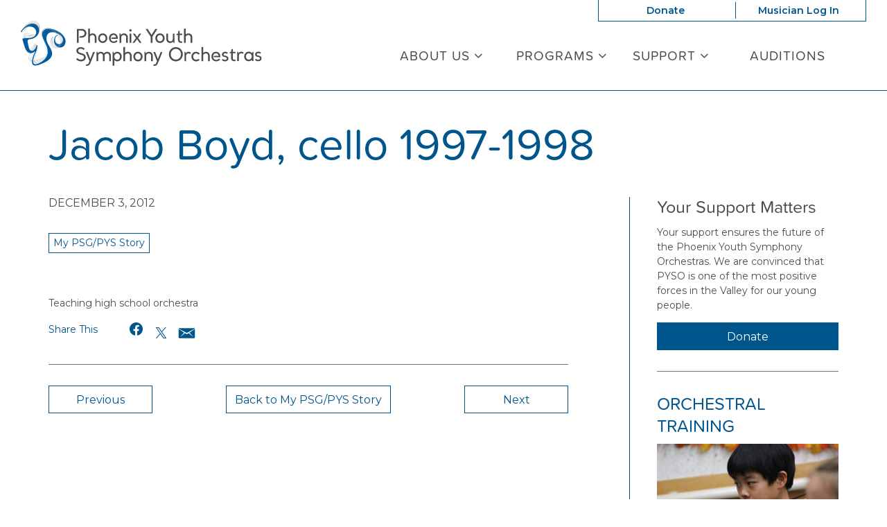

--- FILE ---
content_type: text/html; charset=UTF-8
request_url: https://pysorchestras.org/2012/12/jacob-boyd/
body_size: 21005
content:

<!doctype html>
<html lang="en-US">
  <head>
  <meta charset="utf-8">
  <meta http-equiv="x-ua-compatible" content="ie=edge">
  <meta name="viewport" content="width=device-width, initial-scale=1">
  <script data-cfasync="false" id="ao_optimized_gfonts_config">WebFontConfig={google:{families:["Montserrat:400,400i,600,800"] },classes:false, events:false, timeout:1500};</script><link media="all" href="https://pysorchestras.org/app/cache/autoptimize/css/autoptimize_1eda1acb9492dab33bdd6c5bb570f446.css" rel="stylesheet"><title>Jacob Boyd, cello 1997-1998 | Phoenix Youth Symphony Orchestras</title>

<!-- The SEO Framework by Sybre Waaijer -->
<link rel="canonical" href="https://pysorchestras.org/2012/12/jacob-boyd/" />
<meta name="description" content="Teaching high school orchestra…" />
<meta name="twitter:card" content="summary_large_image" />
<meta name="twitter:site" content="@phoenixyouthsym" />
<meta name="twitter:title" content="Jacob Boyd, cello 1997-1998 | Phoenix Youth Symphony Orchestras" />
<meta name="twitter:description" content="Teaching high school orchestra…" />
<meta name="twitter:image" content="https://phxyouthsymph.wpengine.com/wp-content/uploads/2012/12/Jacob_Boyd.jpg" />
<meta name="google-site-verification" content="fp2HZpHcIAlJVNbjzRncAaJegIyNwN2XjGfQgv4Uto8" />
<script type="application/ld+json">{"@context":"https://schema.org","@graph":[{"@type":"WebSite","@id":"https://pysorchestras.org/#/schema/WebSite","url":"https://pysorchestras.org/","name":"Phoenix Youth Symphony Orchestras","description":"Expanding Horizons Through Music","inLanguage":"en-US","potentialAction":{"@type":"SearchAction","target":{"@type":"EntryPoint","urlTemplate":"https://pysorchestras.org/search/{search_term_string}/"},"query-input":"required name=search_term_string"},"publisher":{"@type":"Organization","@id":"https://pysorchestras.org/#/schema/Organization","name":"Phoenix Youth Symphony Orchestras","url":"https://pysorchestras.org/","logo":{"@type":"ImageObject","url":"https://pysorchestras.org/app/uploads/cropped-Artboard-1.png","contentUrl":"https://pysorchestras.org/app/uploads/cropped-Artboard-1.png","width":512,"height":512}}},{"@type":"WebPage","@id":"https://pysorchestras.org/2012/12/jacob-boyd/","url":"https://pysorchestras.org/2012/12/jacob-boyd/","name":"Jacob Boyd, cello 1997-1998 | Phoenix Youth Symphony Orchestras","description":"Teaching high school orchestra…","inLanguage":"en-US","isPartOf":{"@id":"https://pysorchestras.org/#/schema/WebSite"},"breadcrumb":{"@type":"BreadcrumbList","@id":"https://pysorchestras.org/#/schema/BreadcrumbList","itemListElement":[{"@type":"ListItem","position":1,"item":"https://pysorchestras.org/","name":"Phoenix Youth Symphony Orchestras"},{"@type":"ListItem","position":2,"item":"https://pysorchestras.org/category/my-psgpys-story/","name":"Category: My PSG/PYS Story"},{"@type":"ListItem","position":3,"name":"Jacob Boyd, cello 1997-1998"}]},"potentialAction":{"@type":"ReadAction","target":"https://pysorchestras.org/2012/12/jacob-boyd/"},"datePublished":"2012-12-03T17:15:44+00:00","dateModified":"2012-12-03T17:15:44+00:00","author":{"@type":"Person","@id":"https://pysorchestras.org/#/schema/Person/a335fd88fb8a895d46002567088bdaaf","name":"Curt Landon"}}]}</script>
<!-- / The SEO Framework by Sybre Waaijer | 7.70ms meta | 0.15ms boot -->

<link rel='dns-prefetch' href='//cdn.jsdelivr.net' />
<link rel='dns-prefetch' href='//maxcdn.bootstrapcdn.com' />
<link href='https://fonts.gstatic.com' crossorigin='anonymous' rel='preconnect' />
<link href='https://ajax.googleapis.com' rel='preconnect' />
<link href='https://fonts.googleapis.com' rel='preconnect' />
<link rel="alternate" title="oEmbed (JSON)" type="application/json+oembed" href="https://pysorchestras.org/wp-json/oembed/1.0/embed?url=https%3A%2F%2Fpysorchestras.org%2F2012%2F12%2Fjacob-boyd%2F" />
<link rel="alternate" title="oEmbed (XML)" type="text/xml+oembed" href="https://pysorchestras.org/wp-json/oembed/1.0/embed?url=https%3A%2F%2Fpysorchestras.org%2F2012%2F12%2Fjacob-boyd%2F&#038;format=xml" />
		<!-- This site uses the Google Analytics by MonsterInsights plugin v9.11.1 - Using Analytics tracking - https://www.monsterinsights.com/ -->
							<script src="//www.googletagmanager.com/gtag/js?id=G-L4TWTF9MTS"  data-cfasync="false" data-wpfc-render="false" type="text/javascript" async></script>
			<script data-cfasync="false" data-wpfc-render="false" type="text/javascript">
				var mi_version = '9.11.1';
				var mi_track_user = true;
				var mi_no_track_reason = '';
								var MonsterInsightsDefaultLocations = {"page_location":"https:\/\/pysorchestras.org\/2012\/12\/jacob-boyd\/"};
								if ( typeof MonsterInsightsPrivacyGuardFilter === 'function' ) {
					var MonsterInsightsLocations = (typeof MonsterInsightsExcludeQuery === 'object') ? MonsterInsightsPrivacyGuardFilter( MonsterInsightsExcludeQuery ) : MonsterInsightsPrivacyGuardFilter( MonsterInsightsDefaultLocations );
				} else {
					var MonsterInsightsLocations = (typeof MonsterInsightsExcludeQuery === 'object') ? MonsterInsightsExcludeQuery : MonsterInsightsDefaultLocations;
				}

								var disableStrs = [
										'ga-disable-G-L4TWTF9MTS',
									];

				/* Function to detect opted out users */
				function __gtagTrackerIsOptedOut() {
					for (var index = 0; index < disableStrs.length; index++) {
						if (document.cookie.indexOf(disableStrs[index] + '=true') > -1) {
							return true;
						}
					}

					return false;
				}

				/* Disable tracking if the opt-out cookie exists. */
				if (__gtagTrackerIsOptedOut()) {
					for (var index = 0; index < disableStrs.length; index++) {
						window[disableStrs[index]] = true;
					}
				}

				/* Opt-out function */
				function __gtagTrackerOptout() {
					for (var index = 0; index < disableStrs.length; index++) {
						document.cookie = disableStrs[index] + '=true; expires=Thu, 31 Dec 2099 23:59:59 UTC; path=/';
						window[disableStrs[index]] = true;
					}
				}

				if ('undefined' === typeof gaOptout) {
					function gaOptout() {
						__gtagTrackerOptout();
					}
				}
								window.dataLayer = window.dataLayer || [];

				window.MonsterInsightsDualTracker = {
					helpers: {},
					trackers: {},
				};
				if (mi_track_user) {
					function __gtagDataLayer() {
						dataLayer.push(arguments);
					}

					function __gtagTracker(type, name, parameters) {
						if (!parameters) {
							parameters = {};
						}

						if (parameters.send_to) {
							__gtagDataLayer.apply(null, arguments);
							return;
						}

						if (type === 'event') {
														parameters.send_to = monsterinsights_frontend.v4_id;
							var hookName = name;
							if (typeof parameters['event_category'] !== 'undefined') {
								hookName = parameters['event_category'] + ':' + name;
							}

							if (typeof MonsterInsightsDualTracker.trackers[hookName] !== 'undefined') {
								MonsterInsightsDualTracker.trackers[hookName](parameters);
							} else {
								__gtagDataLayer('event', name, parameters);
							}
							
						} else {
							__gtagDataLayer.apply(null, arguments);
						}
					}

					__gtagTracker('js', new Date());
					__gtagTracker('set', {
						'developer_id.dZGIzZG': true,
											});
					if ( MonsterInsightsLocations.page_location ) {
						__gtagTracker('set', MonsterInsightsLocations);
					}
										__gtagTracker('config', 'G-L4TWTF9MTS', {"forceSSL":"true","anonymize_ip":"true","link_attribution":"true"} );
										window.gtag = __gtagTracker;										(function () {
						/* https://developers.google.com/analytics/devguides/collection/analyticsjs/ */
						/* ga and __gaTracker compatibility shim. */
						var noopfn = function () {
							return null;
						};
						var newtracker = function () {
							return new Tracker();
						};
						var Tracker = function () {
							return null;
						};
						var p = Tracker.prototype;
						p.get = noopfn;
						p.set = noopfn;
						p.send = function () {
							var args = Array.prototype.slice.call(arguments);
							args.unshift('send');
							__gaTracker.apply(null, args);
						};
						var __gaTracker = function () {
							var len = arguments.length;
							if (len === 0) {
								return;
							}
							var f = arguments[len - 1];
							if (typeof f !== 'object' || f === null || typeof f.hitCallback !== 'function') {
								if ('send' === arguments[0]) {
									var hitConverted, hitObject = false, action;
									if ('event' === arguments[1]) {
										if ('undefined' !== typeof arguments[3]) {
											hitObject = {
												'eventAction': arguments[3],
												'eventCategory': arguments[2],
												'eventLabel': arguments[4],
												'value': arguments[5] ? arguments[5] : 1,
											}
										}
									}
									if ('pageview' === arguments[1]) {
										if ('undefined' !== typeof arguments[2]) {
											hitObject = {
												'eventAction': 'page_view',
												'page_path': arguments[2],
											}
										}
									}
									if (typeof arguments[2] === 'object') {
										hitObject = arguments[2];
									}
									if (typeof arguments[5] === 'object') {
										Object.assign(hitObject, arguments[5]);
									}
									if ('undefined' !== typeof arguments[1].hitType) {
										hitObject = arguments[1];
										if ('pageview' === hitObject.hitType) {
											hitObject.eventAction = 'page_view';
										}
									}
									if (hitObject) {
										action = 'timing' === arguments[1].hitType ? 'timing_complete' : hitObject.eventAction;
										hitConverted = mapArgs(hitObject);
										__gtagTracker('event', action, hitConverted);
									}
								}
								return;
							}

							function mapArgs(args) {
								var arg, hit = {};
								var gaMap = {
									'eventCategory': 'event_category',
									'eventAction': 'event_action',
									'eventLabel': 'event_label',
									'eventValue': 'event_value',
									'nonInteraction': 'non_interaction',
									'timingCategory': 'event_category',
									'timingVar': 'name',
									'timingValue': 'value',
									'timingLabel': 'event_label',
									'page': 'page_path',
									'location': 'page_location',
									'title': 'page_title',
									'referrer' : 'page_referrer',
								};
								for (arg in args) {
																		if (!(!args.hasOwnProperty(arg) || !gaMap.hasOwnProperty(arg))) {
										hit[gaMap[arg]] = args[arg];
									} else {
										hit[arg] = args[arg];
									}
								}
								return hit;
							}

							try {
								f.hitCallback();
							} catch (ex) {
							}
						};
						__gaTracker.create = newtracker;
						__gaTracker.getByName = newtracker;
						__gaTracker.getAll = function () {
							return [];
						};
						__gaTracker.remove = noopfn;
						__gaTracker.loaded = true;
						window['__gaTracker'] = __gaTracker;
					})();
									} else {
										console.log("");
					(function () {
						function __gtagTracker() {
							return null;
						}

						window['__gtagTracker'] = __gtagTracker;
						window['gtag'] = __gtagTracker;
					})();
									}
			</script>
							<!-- / Google Analytics by MonsterInsights -->
		<style id='wp-img-auto-sizes-contain-inline-css' type='text/css'>
img:is([sizes=auto i],[sizes^="auto," i]){contain-intrinsic-size:3000px 1500px}
/*# sourceURL=wp-img-auto-sizes-contain-inline-css */
</style>
<link rel='stylesheet' id='dashicons-css' href='https://pysorchestras.org/wp/wp-includes/css/dashicons.min.css' type='text/css' media='all' />



<style id='classic-theme-styles-inline-css' type='text/css'>
/*! This file is auto-generated */
.wp-block-button__link{color:#fff;background-color:#32373c;border-radius:9999px;box-shadow:none;text-decoration:none;padding:calc(.667em + 2px) calc(1.333em + 2px);font-size:1.125em}.wp-block-file__button{background:#32373c;color:#fff;text-decoration:none}
/*# sourceURL=/wp-includes/css/classic-themes.min.css */
</style>

<link rel='stylesheet' id='select2-css' href='https://cdn.jsdelivr.net/npm/select2@4.1.0-rc.0/dist/css/select2.min.css' type='text/css' media='all' />

<link rel='stylesheet' id='font-awesome-css' href='https://maxcdn.bootstrapcdn.com/font-awesome/4.6.3/css/font-awesome.min.css#xdgpasync' type='text/css' media='all' />

<style id='xdgp/customfont-inline-css' type='text/css'>

        h1, h2, h3, h4, h5, h6,
        .h1, .h2, .h3, .h4, .h5, .h6,
        .slide-content__title, .slide-content__date,
        .navbar-nav>.depth-0,
        .sitemap-links>.depth-0,
        .cloud-link__title
        {
          font-family: "proxima-soft"," sans-serif", "Montserrat", "Helvetica", sans-serif;
        }
        li.depth-1 {
          font-family: "Montserrat", "Helvetica", sans-serif;
        }
        
/*# sourceURL=xdgp%2Fcustomfont-inline-css */
</style>



<script defer type="text/javascript" src="https://pysorchestras.org/app/plugins/google-analytics-for-wordpress/assets/js/frontend-gtag.min.js" id="monsterinsights-frontend-script-js" data-wp-strategy="async"></script>
<script data-cfasync="false" data-wpfc-render="false" type="text/javascript" id='monsterinsights-frontend-script-js-extra'>/* <![CDATA[ */
var monsterinsights_frontend = {"js_events_tracking":"true","download_extensions":"doc,pdf,ppt,zip,xls,docx,pptx,xlsx","inbound_paths":"[]","home_url":"https:\/\/pysorchestras.org","hash_tracking":"false","v4_id":"G-L4TWTF9MTS"};/* ]]> */
</script>
<script type="text/javascript" src="https://pysorchestras.org/wp/wp-includes/js/jquery/jquery.min.js" id="jquery-core-js"></script>
<script defer type="text/javascript" src="https://pysorchestras.org/wp/wp-includes/js/jquery/jquery-migrate.min.js" id="jquery-migrate-js"></script>
<script type="text/javascript" src="https://cdn.jsdelivr.net/npm/select2@4.1.0-rc.0/dist/js/select2.full.min.js" id="select2-js"></script>
<script defer type="text/javascript" src="https://pysorchestras.org/app/cache/autoptimize/js/autoptimize_single_c954f64e1a593657f8a448ea36230b79.js" id="groundplan-js"></script>
<link rel="https://api.w.org/" href="https://pysorchestras.org/wp-json/" /><link rel="alternate" title="JSON" type="application/json" href="https://pysorchestras.org/wp-json/wp/v2/posts/3100" /><link rel="EditURI" type="application/rsd+xml" title="RSD" href="https://pysorchestras.org/wp/xmlrpc.php?rsd" />
<!-- Google Tag Manager -->
<script defer src="[data-uri]"></script>
<!-- End Google Tag Manager -->
		<link rel="icon" href="https://pysorchestras.org/app/uploads/cropped-Artboard-1-32x32.png" sizes="32x32" />
<link rel="icon" href="https://pysorchestras.org/app/uploads/cropped-Artboard-1-192x192.png" sizes="192x192" />
<link rel="apple-touch-icon" href="https://pysorchestras.org/app/uploads/cropped-Artboard-1-180x180.png" />
<meta name="msapplication-TileImage" content="https://pysorchestras.org/app/uploads/cropped-Artboard-1-270x270.png" />
<meta property="og:url" content="https://pysorchestras.org/2012/12/jacob-boyd/" /><meta property="og:title" content="Jacob Boyd, cello 1997-1998 | Phoenix Youth Symphony Orchestras" /><meta property="og:locale" content="en_US" /><meta property="og:type" content="article" /><meta property="article:published_time" content="2012-12-03T17:15:44-07:00"><meta property="article:author" content="Phoenix Youth Symphony Orchestras"><meta property="og:description" content="Expanding Horizons Through Music" /><meta property="og:site_name" content="Phoenix Youth Symphony Orchestras" /><meta property="og:image" content="https://phxyouthsymph.wpengine.com/wp-content/uploads/2012/12/Jacob_Boyd.jpg" /><meta property="twitter:image" content="https://phxyouthsymph.wpengine.com/wp-content/uploads/2012/12/Jacob_Boyd.jpg" />		<style type="text/css" id="wp-custom-css">
			/* Logo */
@media screen and (min-width: 992px) {
	.banner .brand-logo img {
    height: 54px;
    margin-top: 22px;
  }
}
@media screen and (min-width: 1200px) {
	.banner .brand-logo img {
    height: 65px;
    margin-top: 20px;
  }
}

/* Nav */
@media only screen and (min-width: 768px){
header.banner nav.nav-primary ul.navbar-nav li.menu-item {
	flex: 0 1 18%;
}
	header.banner nav.nav-primary ul.navbar-nav li.menu-item.menu-title-events {
		flex: 0 1 14%;
	}
		header.banner nav.nav-primary ul.navbar-nav li.menu-item.menu-title-ensembles {
		flex: 0 1 19%;
	}
}
@media screen and (min-width: 992px) {
header.banner nav.nav-primary ul.navbar-nav {
    margin: 14px 0 16px;
}
}
@media screen and (min-width: 1200px) {
	header.banner nav.nav-primary ul.navbar-nav {
   margin: 20px 0 16px;
}
}

/* Home Billboards */
.landing-billboards {
	background-size: cover;
	background-position: right top;
}

/* Footer */
.site-footer {
	background: url(https://pysorchestras.org/app/uploads/PYSO-Web-Cool-Bkg-WF-1960x600-1.jpg) no-repeat;
	background-size: cover;
	background-position: left top;
}

/* Marquee */
header.banner #marquee-container {
	background-color: #d2453c;
}		</style>
		  
  
  <style>

    
    /****************************************
     * Custom Font Size Ratio
     ****************************************/

          h1, .h1 {
        font-size: 28.8px;
        font-size: 2.88rem;
        font-weight: 400;
      }
      h2, .h2 {
        font-size: 24px;
        font-size: 2.4rem;
        font-weight: 400;
      }
      h3, .h3 {
        font-size: 21.6px;
        font-size: 2.16rem;
        font-weight: 400;
      }
      h4, .h4 {
        font-size: 19.2px;
        font-size: 1.92rem;
        font-weight: 400;
      }
      h5, .h5 {
        font-size: 19.2px;
        font-size: 1.92rem;
        font-weight: 400;
      }
      h6, .h6 {
        font-size: 16.8px;
        font-size: 1.68rem;
        font-weight: 400;
      }

      h4.panel-head__title a {
        font-size: 19.2px;
        font-size: 1.92rem;
        font-weight: 400;
      }

      /* Avoid Bold with custom fonts */
      .faq-menu .panel-head__question,
      .site-footer__sitemap .sitemap-links li.menu-item.depth-0>a
       {
        font-weight: 400;
      }

      .tabs--narrow .nav-tabs>li>a {
        line-height: 1;
      }

      header.banner nav.nav-primary ul.navbar-nav li.menu-item a,
      .billboards .billboard h3.billboard__title,
      .billboards .billboard h3.billboard__title a,
      .feed-news__title,
      .h4, h4,
      .site-footer__sitemap .sitemap-links li.menu-item.depth-0 > a {
       font-size: 19.2px;
       font-size: 1.92rem;
      }
      .hero-slider-wrapper .hero-slider .hero-slide .slide-content__upper h2.slide-content__title {
        font-size: 26.4px;
        font-size: 2.64rem;
      }
      .hero-carousel .slide-wrapper h2 {
        font-size: 15.6px;
        font-size: 1.56rem;
      }
      .tabs--narrow .nav-tabs a {
        font-size: 16.8px;
        font-size: 1.68rem;
      }

      .article-list .hentry h2 a {
        font-size: 24px;
        font-size: 2.4rem;
      }
      .article-list .hentry .byline {
        font-size: 24px;
        font-size: 2.4rem;
      }
      .article-list .hentry h4.dates {
        font-size: 19.2px;
        font-size: 1.92rem;
      }
      .page-template-page-landing .feature.link-cloud .link-cloud__heading {
        font-size: 36px;
        font-size: 3.6rem;
      }

      @media only screen and (max-width: 360px){
        .hero-slider-wrapper .hero-slider .hero-slide .slide-content__upper h2.slide-content__title {
          font-size: 21.6px;
          font-size: 2.16rem;
        }
        .hero-carousel .slide-wrapper h2 {
          font-size: 14.4px;
          font-size: 1.44rem;
        }
      }

      @media only screen and (min-width: 768px){
        h1, .h1 {
          font-size: 36px;
          font-size: 3.6rem;
        }
        h2, .h2 {
          font-size: 26.4px;
          font-size: 2.64rem;
        }
        h3, .h3 {
          font-size: 24px;
          font-size: 2.4rem;
        }
        h4, .h4 {
          font-size: 20.4px;
          font-size: 2.04rem;
        }
        /* No change to H5, H6 at this size */

        header.banner nav.nav-primary ul.navbar-nav li.menu-item a,
        .hero-carousel .slide-wrapper h2,
        .site-footer__sitemap .sitemap-links > li.menu-item.depth-0 > a {
          font-size: 16.8px;
          font-size: 1.68rem;
        }
        .hero-slider-wrapper .hero-slider .hero-slide .slide-content__upper h2.slide-content__title {
          font-size: 38.4px;
          font-size: 3.84rem;
        }
        .billboards .billboard h3.billboard__title,
        .billboards .billboard h3.billboard__title a,
        .feed-news__title,
        .h4, h4 {
          font-size: 20.4px;
          font-size: 2.04rem;
        }

        .article-list .hentry h2 a {
          font-size: 26.4px;
          font-size: 2.64rem;
        }

        .page-template-page-landing .feature.link-cloud .link-cloud__heading {
          font-size: 40.8px;
          font-size: 4.08rem;
        }

      }
      @media only screen and (min-width: 992px) {
        h1, .h1 {
          font-size: 54px;
          font-size: 5.4rem;
        }
        h2, .h2 {
          font-size: 31.2px;
          font-size: 3.12rem;
        }
        h3, .h3 {
          font-size: 26.4px;
          font-size: 2.64rem;
        }
        h4, .h4 {
          font-size: 22.8px;
          font-size: 2.28rem;
        }
        h5, .h5 {
          font-size: 19.2px;
          font-size: 1.92rem;
        }
        h6, .h6 {
          font-size: 19.2px;
          font-size: 1.92rem;
        }

        header.banner nav.nav-primary ul.navbar-nav li.menu-item a,
        .hero-carousel .slide-wrapper h2 {
         font-size: 19.2px;
         font-size: 1.92rem;
        }
        .hero-slider-wrapper .hero-slider .hero-slide .slide-content__upper h2.slide-content__title {
          font-size: 48px;
          font-size: 4.8rem;
        }
        .billboards .billboard h3.billboard__title,
        .billboards .billboard h3.billboard__title a,
        .feed-news__title,
        .h4, h4 {
          font-size: 22.8px;
          font-size: 2.28rem;
        }

        .article-list .hentry h2 a {
          font-size: 31.2px;
          font-size: 3.12rem;
        }

        .page-template-page-landing .feature.link-cloud .link-cloud__heading {
          font-size: 43.2px;
          font-size: 4.32rem;
        }
      }
      @media only screen and (min-width: 1200px) {
        h1, .h1 {
          font-size: 63.6px;
          font-size: 6.36rem;
        }
        h2, .h2 {
          font-size: 36px;
          font-size: 3.6rem;
        }
        h3, .h3 {
          font-size: 28.8px;
          font-size: 2.88rem;
        }
        h4, .h4 {
          font-size: 25.2px;
          font-size: 2.52rem;
        }
        .hero-carousel .slide-wrapper h2 {
          font-size: 21.6px;
          font-size: 2.16rem;
        }
        .hero-slider-wrapper .hero-slider .hero-slide .slide-content__upper h2.slide-content__title {
          font-size: 54px;
          font-size: 5.4rem;
        }
        .billboards .billboard h3.billboard__title,
        .billboards .billboard h3.billboard__title a,
        .feed-news__title,
        .h4, h4 {
          font-size: 25.2px;
          font-size: 2.52rem;
        }

        .article-list .hentry h2 a {
          font-size: 36px;
          font-size: 3.6rem;
        }
        .page-template-page-landing .feature.link-cloud .link-cloud__heading {
          font-size: 48px;
          font-size: 4.8rem;
        }
      }



      
	  /****************************************
		 * Primary Color
		 ****************************************/

		body, p, time, .page-header-video .page-header__title h2 {
  		color: #4b4b4e;
		}
    section.wysiwyg ul li::before {
      color: #4b4b4e;
    }
    section.wysiwyg ol li::before,
    .article-list .hentry h2 a small,
    .events-upcoming .hentry h2 a small {
      color: #4b4b4e;
    }

    /* Primary Brand Color */
    .page .page-header--text,
    .page .main-content h1,
    .page-header h1,
    .page-header__title--primary h1,
    .page-header__title--primary .page-header__prefix,
    .page-header__title--primary .page-header__suffix,
    .color-primary,
    .people .person__name a:not(.btn):not(.badge) {
      color: #00558c;
    }
    

    /* Tessitura Support */
    main[class^='tn-'] a, 
    main[class^='tn-'].tn-account-login-page .tn-account-login-forgot-login-link, 
    main[class^='tn-'] .tn-detail-page-header .tn-detail-production-text-toggle-link, 
    main[class^='tn-'] .tn-gift-certificate-component #apply-gc-submit, 
    main[class^='tn-'] .tn-gift-certificate-component .tn-apply.tn-payment-gift-certificate-toggle, 
    main[class^='tn-'] .tn-gift-certificate-component .tn-cancel.tn-payment-gift-certificate-toggle, 
    main[class^='tn-'] .tn-listing-filter-component .tn-date-filter-reset-button, 
    main[class^='tn-'] .tn-listing-legend-toggle-link, 
    main[class^='tn-'] .tn-payment-plan-component .tn-apply.tn-payment-plan-toggle, 
    main[class^='tn-'] .tn-payment-plan-component .tn-cancel.tn-payment-plan-toggle, 
    main[class^='tn-'] .tn-payment-plan .tn-apply.tn-payment-plan-toggle, 
    main[class^='tn-'] .tn-payment-plan .tn-cancel.tn-payment-plan-toggle, 
    main[class^='tn-'].tn-subnav-component .tn-promo-box button.tn-subnav-promo-button, 
    main[class^='tn-'] .tnew_button_as_link,
    main[class^='tn-'] .tn-event-listing-mode-tab-nav__list-item,
    main[class^='tn-'] .tn-event-listing-mode-tab-nav__list-item,
    main[class^='tn-'] .tn-btn-datepicker__icon-calendar,
    .tn-utility-nav-cart-link__quantity-badge {
      color: #00558c;
    }

    .tn-events-calendar__day-number--today:after {
      background-color: #00558c;
    }

    .page-header--image h1 {
      color: white;
    }

    main .color-primary-fill {
      fill: #00558c;
    }

    /* Links */
    main a:not(.btn):not(.badge),
    main a:focus:not(.btn):not(.badge),
    main a:hover:not(.btn):not(.badge),
    .summary-mc_event h2 a {
		  color: #00558c;
	  }

	  /* Blockquote left border color */
	  blockquote {
  	  border-left-color: #00558c;
	  }

    /* Hero Slider Highlight */
    .hero-carousel__slide.slick-current .slide-wrapper:before {
      background-color: rgba(0,85,140,0.7);
    }

    /* Hero Slider Button Color */
    .hero-slider .hero-slide .slide-content__actions .btn-primary {
	    background-color: #00558c;
	    border-color: #00558c;
	    color: #FFFFFF;
    }
    .hero-slider .hero-slide .slide-content__actions .btn-secondary {
	    background-color: #FFFFFF;
	    border-color: #00558c;
	    color: #00558c;
    }

    /* Home Promo Colors */
    .billboards--grid .billboard--color-dark,
    .billboards--grid .billboard--color-dark.billboard--size-large .billboard__content,
    .post-grid article.post-grid__item
    {
      background-color: #4b4b4e;
    }
    .billboards--grid .billboard--color-light, .billboards--grid .billboard--color-light.billboard--size-large .billboard__content {
      background-color: #ddcba4;
    }

    /* Heading Color */
    section.wysiwyg h1, .wysiwyg h2, .wysiwyg h3, .wysiwyg h4, .wysiwyg h5, .wysiwyg h6,
    .wysiwyg .h1, .wysiwyg .h2, .wysiwyg .h3, .wysiwyg .h4, .wysiwyg .h5, .wysiwyg .h6,
    section.people .people__title,
    section.people .people__type-title,
    section.posts-list .posts-list__title,
    section.twocol .twocol__title,
    .section-title
     {
	    color: #00558c;
    }

    /* Singles */
    .single .sidebar:before {
      background-color: #00558c;
    }

    /* Series */
    /*    .series__overview p {
	  	color: ;
	  }
    */
	  /* Social sharing */
	  .social-share__text {
		  color: #00558c;
	  }

    /* Sidebar Tabs */
		.tabs--narrow .nav-tabs > li.active > a,
		.tabs--narrow .nav-tabs > li.active > a:focus,
		.tabs--narrow .nav-tabs > li.active > a:hover {
			background-color: #00558c;
      color: #FFFFFF;
		}

    .tabs--narrow .nav-tabs>li.active>a:before, .tabs--narrow .nav-tabs>li.active>a:focus:before, .tabs--narrow .nav-tabs>li.active>a:hover:before {
      background-color: #00558c;
    }

    /* Testimonials */
    .testimonials.testimonials-gallery,
    .downloads-grid,
    .tab-content .downloads-grid .download {
      background-color: #FFFFFF;
    }


		/* Gravity Forms */
		.gform_wrapper .top_label .gfield_label {
		  color: #00558c;
		}
		.gform_wrapper ul.gfield_radio li input[type="radio"]:checked+label, .gform_wrapper ul.gfield_checkbox li input[type="checkbox"]:checked+label {
			color: #00558c;
		}

		/* Horizontal Rule */
		.hr--main {
			border-top-color: #00558c;
		}


    /****************************************
		 * Primary Background Color
		 ****************************************/
    .color-primary-bkgd {
      color: #FFFFFF;
    }
    body {
	    background-color: #FFFFFF;
    }

    body.page-template-page-home {
      background-color: #FFFFFF;
    }

    .main-content, .content {
      background-color: #FFFFFF;
    }

    .select2-container--month-nav .select2-dropdown--below {
      background-color: #FFFFFF;
    }


    /****************************************
		 * Primary Border Color
		 ****************************************/
    @media only screen and (min-width:768px) {	/* @include mq-small */
	    header.banner{
	    	border-bottom-color: #00558c;
	    }
	  }
	  header.banner {
		  border-bottom-color: #00558c;
	  }
	  .site-footer, .site-footer__partner-gallery {
			border-top-color: #00558c;
		}
		.site-footer__copyright. .xdgp-calendar-single--skin-archetype--skin-archetype main.month #days {
	    background-color: #00558c;
		}
		.single .sidebar:before {
			background-color: #00558c;
		}


    /****************************************
		 * Navigation Colors
		 ****************************************/
		header.banner,
    .nav-tray
    {
			background-color: #ffffff;
		}
		header.banner li.menu-item.depth-0 a,
    .nav-tray li.menu-item.depth-0 a
     {
			color: #4b4b4e;
		}
    header.banner a, header.banner li.menu-item.depth-1 a,
    .nav-tray a, .nav-tray li.menu-item.depth-1 a
     {
      color: #00558c;
    }
		header.banner li.menu-item.current-menu-item.depth-0 a.dropdown-toggle,
    .nav-tray li.menu-item.current-menu-item.depth-0 a.dropdown-toggle {
			color: #00558c;
		}
		header.banner .nav-secondary ul.navbar-nav {
	    border-color: #00558c;
	  }
    header.banner .nav-secondary ul.navbar-nav.navbar-nav--with-divider:before {
      background-color: #00558c;
    }
    .hamburger-inner,
    .hamburger-inner:before,
    .hamburger-inner:after,
    .hamburger.is-active .hamburger-inner,
    .hamburger.is-active .hamburger-inner:after,
    .hamburger.is-active .hamburger-inner:before
    {
      background-color: #00558c;
    }
    header.banner .nav-secondary ul.navbar-nav:before {
      background-color: #00558c;
    }

    /* Nav / Hover Opacity Override */
    @media screen and (min-width: 768px) {
      header.banner nav.nav-primary ul.navbar-nav li.menu-item ul.dropdown-menu,
      .nav-tray nav.nav-primary ul.navbar-nav li.menu-item ul.dropdown-menu {
        opacity: 0.5;
      }
    }


    /****************************************
		 * Button Colors
		 ****************************************/

		.btn-secondary, .btn-default,
    .single-post .post-categories a,
    .alm-btn-wrap button.alm-load-more-btn,
    .alm-btn-wrap button.alm-load-more-btn.loading,
    .alm-btn-wrap button.alm-load-more-btn.done,
    .blog .posts-navigation .nav-links .nav-next a,
    .blog .posts-navigation .nav-links .nav-previous a,
    .pagination-main .nav-back .btn-back,
    .pagination-main .nav-next .btn-next,
    .pagination-main .nav-previous .btn-prev {
		  background-color: #FFFFFF;
		  color: #00558c;
		  border-color: #00558c;
		}
    .btn-primary,
    .cart-review__checkout,
    #xdgp-dropdown-action,
    .gform_wrapper div.gform_footer input.button,
    .gform_wrapper div.gform_footer input[type=submit],
    .gform_wrapper div.gform_page_footer input.button,
    .gform_wrapper div.gform_page_footer input[type=submit],
    .search-form input[type=submit],
    input.button,
    .banner--menu-style-hamburger .nav-mobile .nav-secondary ul.navbar-nav li.menu-item,
    main[class^='tn-']  .btn-primary, 
    nav[class^='tn-'] .btn-primary, 
    .tn-utility-nav .btn-primary, 
    div[class^='tn-'] .btn-primary, 
    div.modal .btn-primary,
    main[class^='tn-'] #tn-login-button.btn-primary, 
    nav[class^='tn-'] #tn-login-button.btn-primary, 
    .tn-utility-nav #tn-login-button.btn-primary, 
    div[class^='tn-'] #tn-login-button.btn-primary, 
    div.modal #tn-login-button.btn-primary
    {
			background-color: #00558c;
			color: #FFFFFF;
		  border-color: #00558c;
		}



		/* Forms */
		input[type=submit] {
		  background-color: #00558c;
			color: #FFFFFF;
		  border-color: #00558c;
		}
		input[type=file] {
		  background-color: #00558c;
		}


    /****************************************
		 * Footer Colors
		 ****************************************/
		.site-footer p,
		.site-footer p strong,
    .site-footer__associations h4 {
			color: #ffffff;
		}

		.site-footer a {
			color: #ffffff;
		}
    .site-footer .color-primary-fill {
      fill: #ffffff;
    }
		.site-footer .social-share a[role="button"] {
			border-color: #ffffff;
		}
		.site-footer .social-share__text {
		  color: #ffffff;
		}

		.site-footer {
			background-color: #00558c;
		}

    .site-footer__copyright,
    #marquee-container
     {
			background-color: #4b4b4e;
		}

    #billboard--sticky {
      background-color: #FFFFFF;
    }

    #billboard--sticky p,
    #billboard--sticky a.billboard__close,
    #billboard--sticky h3.billboard__title,
    #billboard--sticky .gform_wrapper .top_label .gfield_label,
    #billboard--sticky .gform_confirmation_wrapper, #billboard--sticky .gform_confirmation_message
     {
      color: #00558c;
    }
    #billboard--sticky .gform_wrapper .gform_footer input.button, .gform_wrapper .gform_footer input[type=submit] {
      color: #FFFFFF;
      border-color: #FFFFFF;
      background: #00558c    }


		/****************************************
		 * Calendar - Dropdown & Agenda
		 ****************************************/
		.xdgp-calendar-dropdown--skin-archetype .action__buy .performance__status {
		  border-color: #00558c;
		  color: #00558c;
		}

    .xdgp-calendar-main--skin-archetype main.month .day.day--pad,
    .xdgp-calendar-main--skin-archetype main.month .day.day--pad:before,
    .xdgp-calendar-main--skin-archetype main.month .day.day--pad:after,
    .xdgp-calendar-agenda--skin-archetype section.events .event--pad,
		.xdgp-calendar-agenda--skin-archetype section.events .event--past {
		  background-color: #dbdbdb;
		}

				.xdgp-calendar-agenda--skin-archetype section.events .event li.performance .performance__actions.performance--onsale {
		  background: #d2453c;
		}
		.xdgp-calendar-agenda--skin-archetype section.events .event li.performance .performance__actions.performance--onsale:hover {
		  background: linear-gradient(rgba(0,0,0,0.15),
																										 rgba(0,0,0,0.15)),
																		 linear-gradient(#d2453c,
																		 								 #d2453c);
		}
		.xdgp-calendar-agenda--skin-archetype.xdgp-calendar-agenda--skin-archetype--grouped .performance__actions {
		  background: #d2453c;
		}
		.xdgp-calendar-agenda--skin-archetype.xdgp-calendar-agenda--skin-archetype--grouped .performance__actions:hover {
		  background: linear-gradient(rgba(0,0,0,0.15),
																										 rgba(0,0,0,0.15)),
																		 linear-gradient(#d2453c,
																		 								 #d2453c);
		}


		/****************************************
		 * Calendar - Monthly/Single
		 ****************************************/

		.xdgp-calendar-main--skin-archetype header ul[id^="genre-list"] li.genre-filter {
		  background-color: #ffffff;
		  color: #00558c;
		  border-color: #00558c;
		}
    .select2-container.select2-container--category-select.select2-container--open .select2-results__option:hover, .select2-container.select2-container--month-nav.select2-container--open .select2-results__option:hover {
      background-color: #00558c;
      color: #ffffff;
    }
    .select2-container.select2-container--category-select.select2-container--focus, .select2-container.select2-container--month-nav .select2-selection:focus {
      outline: #00558c auto 5px;
    }
		.xdgp-calendar-main--skin-archetype header ul[id^="genre-list"] li.genre-filter.active {
		  color: #ffffff;
		  background-color: #00558c;
		  border-color: #00558c;
		}
		.xdgp-calendar-main--skin-archetype header .xdgp-calendar-main__navigation .navigation__month-previous a,
		.xdgp-calendar-main--skin-archetype header .xdgp-calendar-main__navigation .navigation__month-next a,
		.xdgp-calendar-main--skin-archetype footer nav.xdgp-calendar-main__navigation .navigation__month-previous a,
		.xdgp-calendar-main--skin-archetype footer nav.xdgp-calendar-main__navigation .navigation__month-next a,
    .xdgp-calendar-main--skin-archetype header .xdgp-calendar-main__navigation .navigation__month-current,
    .xdgp-calendar-main--skin-archetype header .xdgp-calendar-main__navigation .navigation__month-current a {
		  color: #00558c;
		}
    /* Month Navigation */
    .xdgp-calendar-main--skin-archetype header .xdgp-calendar-main__navigation .navigation__month-previous a .previous__arrow,
    .xdgp-calendar-main--skin-archetype footer nav.xdgp-calendar-main__navigation .navigation__month-previous a .previous__arrow {
      border-right-color: #00558c;
    }
    .xdgp-calendar-main--skin-archetype .select2-container--month-nav .select2-selection__arrow::before {
      border-color: #00558c transparent transparent;
    }

    .xdgp-calendar-main--skin-archetype header .xdgp-calendar-main__navigation .navigation__month-next a .next__arrow,
    .xdgp-calendar-main--skin-archetype footer nav.xdgp-calendar-main__navigation .navigation__month-next a .next__arrow {
      border-left-color: #00558c;
    }

    .xdgp-calendar-agenda section.events .event,
		.xdgp-calendar-main--skin-archetype main.month .week .day {
		  border-color: #00558c;
		}
		.xdgp-calendar-main--skin-archetype main.month .day,
    .xdgp-calendar-main--skin-archetype main.month .day--no-events,
    .xdgp-calendar-main--skin-archetype main.month .day--no-events:before,
    .xdgp-calendar-main--skin-archetype main.month .day--no-events:after,
		.xdgp-calendar-single--skin-archetype main.month .day.day--no-events,
		.xdgp-calendar-single--skin-archetype main.month .day.day--no-events:before,
		.xdgp-calendar-single--skin-archetype main.month .day.day--no-events:after {
		  background-color: #f9f9f9;
		}
		.xdgp-calendar-main--skin-archetype main.month .day:last-child {
		  border-right-color: #00558c;
		}
		.xdgp-calendar-main--skin-archetype main.month .day--present,
		.xdgp-calendar-single--skin-archetype main.month .day--present {
		  border-color: #00558c;
		}
		.xdgp-calendar-main--skin-archetype main.month .day--has-events,
		.xdgp-calendar-main--skin-archetype main.month .day--has-events:before,
		.xdgp-calendar-main--skin-archetype main.month .day--has-events:after,
		.xdgp-calendar-single--skin-archetype main.month .day.day--has-events,
		.xdgp-calendar-single--skin-archetype main.month .day.day--has-events:before,
		.xdgp-calendar-single--skin-archetype main.month .day.day--has-events:after {
		  background-color: #ffffff;
		}

		.xdgp-calendar-single--skin-archetype main.month .day.day--pad,
		.xdgp-calendar-single--skin-archetype main.month .day.day--pad:before,
		.xdgp-calendar-single--skin-archetype main.month .day.day--pad:after,
		.xdgp-calendar-single--skin-archetype main.month .day.day--past,
		.xdgp-calendar-single--skin-archetype main.month .day.day--past:before,
		.xdgp-calendar-single--skin-archetype main.month .day.day--past:after {
		  background-color: #dbdbdb;
		}

		.xdgp-calendar-main--skin-archetype main.month ul.events li.event .event__header .event__title,
		.xdgp-calendar-single--skin-archetype main.month ul.events li.event .event__header .event__title {
			background-color: transparent;
		}

    .xdgp-calendar-agenda--skin-archetype.xdgp-calendar-agenda--grouped .day__labels,
    .xdgp-calendar-main--skin-archetype main.month .day__labels label.day__weekday,
    .xdgp-calendar-single--skin-archetype main.month .day__labels label.day__weekday,
    .xdgp-calendar-main--skin-archetype main.month .day .mobile.heading,
    .xdgp-calendar-single--skin-archetype main.month .day .mobile.heading,
    .xdgp-calendar-mini--skin-archetype nav.xdgp-calendar-month-navigation
    {
		  background-color: #00558c;
		}

    .xdgp-calendar-agenda--skin-archetype.xdgp-calendar-agenda--grouped .day__labels,
    .xdgp-calendar-main--skin-archetype main.month .weekdays .weekday,
    .xdgp-calendar-single--skin-archetype main.month #days label.day.weekday,
    .xdgp-calendar-mini--skin-archetype nav.xdgp-calendar-month-navigation
    {
		  color: #ffffff;
		}

    /* Reverse Label Styles - Match Header label colors but use background color as color */
    .xdgp-calendar-mini--skin-archetype  main.month .day,
    .xdgp-calendar-main--skin-archetype main.month .day__labels span.day__month,
    .xdgp-calendar-main--skin-archetype main.month .day__labels,
    .xdgp-calendar-main--skin-archetype header .xdgp-calendar-main__navigation .navigation__month-current,
    .xdgp-calendar-single--skin-archetype main.month .day__labels label.day__number p.month-name, .xdgp-calendar-single--skin-archetype main.month .day__labels label.day__number p.number,
    .xdgp-calendar-single--skin-archetype h3.calendar-title,
    {
      color: #00558c;
    }



    /* Month and Single Buy button styles */
    .xdgp-calendar-main--skin-archetype main.month ul.performances .performance__actions .action__buy .performance__status,
		.xdgp-calendar-single--skin-archetype main.month ul.performances .performance__actions .action__buy .performance__status,
    .xdgp-calendar-grid--skin-archetype a.action__details
    {
		  border-color: #00558c;
		  color: #00558c;
      background: #FFFFFF;
		}
    .xdgp-calendar-grid--skin-archetype .performance--onsale a.action__buy,
    .xdgp-calendar-grid--skin-archetype .performance--onsale a.action__buy:hover,
    .xdgp-calendar-grid--skin-archetype .calendar-grid-modal a.action__buy,
    .xdgp-calendar-grid--skin-archetype .calendar-grid-modal a.action__buy:hover
    {
		  border-color: transparent;
		  color: #FFFFFF;
      background: #00558c;
		}
    .xdgp-calendar-grid--skin-archetype .performance--onsale a.action__buy:hover {
      background: linear-gradient(rgba(0,0,0,0.15),
																										 rgba(0,0,0,0.15)),
																		 linear-gradient(#00558c,
																		 								 #00558c);
    }
    .xdgp-calendar-main--skin-archetype main.month ul.performances .performance__actions a.buy-link,
    .xdgp-calendar-single--skin-archetype main.month ul.performances .performance__actions a.buy-link {
      color: #00558c;
    }
    .xdgp-calendar-main--skin-archetype main.month #days.weekdays,
    .xdgp-calendar-single--skin-archetype main.month #days.weekdays {
      background-color: #00558c;
    }

    .xdgp-calendar-grid--skin-archetype.xdgp-calendar-grid .calendar-grid .venue-nav {
      background: #00558c;
      border: 2px solid #00558c;
      color: #ffffff;
    }
    .xdgp-calendar-grid--skin-archetype.xdgp-calendar-grid .calendar-grid .venue-nav label:after {
      border-color: transparent #ffffff transparent transparent;
    }


		@media screen and (min-width: 768px) {
      .xdgp-calendar-single--skin-archetype main.month,
      .xdgp-calendar-main--skin-archetype main.month .week,
      .xdgp-calendar-single--skin-archetype main.month .week
		  {
		    border-color: #4b4b4e;
		  }
		}
		@media screen and (min-width: 768px) {

      .xdgp-calendar-main--skin-archetype main.month
      {
		    border-bottom-color: #00558c;
		  }
		}
		.xdgp-calendar-single--skin-archetype main.month .day {
		  background-color: #FFFFFF;
		  border-left-color: #4b4b4e;
		  border-right-color: #4b4b4e;
		  border-bottom-color: #4b4b4e;
		}
    .xdgp-calendar-single--skin-archetype main.month .day__labels label.day__number p.month-name, .xdgp-calendar-single--skin-archetype main.month .day__labels label.day__number p.number,
    .xdgp-calendar-main--skin-archetype main.month .day__labels span.day__month,
    .xdgp-calendar-main--skin-archetype main.month .day__labels {
      color: #4b4b4e;
    }
		@media screen and (min-width: 768px) {
		  .xdgp-calendar-single--skin-archetype main.month .day {
		    border-left-color: #00558c;
		  }
		}

    .xdgp-calendar-main--skin-archetype .performance__calendar-actions .action__add-to-cal:hover .select2-container--classic .select2-selection--single {
      border-color: #4b4b4e;
    }

    /****************************************
		 * Calendar - Grid calendar
		 ****************************************/

        .xdgp-calendar-grid .hour-labels {
      width: 150px;
      min-width: 150px;
    }
    .xdgp-calendar-grid .hour-labels .hour-label {
      height: 84px;
    }
    .xdgp-calendar-grid .hour-labels .hour-label__pad {
      height: 56px;
      margin-top: -56px;
    }
    .xdgp-calendar-grid .column-labels .hours__header {
      width: 150px;
    }
    .xdgp-calendar-grid .venue__label {
      height: 56px;
      top: -56px;
    }
    .xdgp-calendar-grid .calendar-grid__date {
      padding-top: 56px;
      background: linear-gradient(180deg, transparent, transparent 82px, #ccc 82px);
      background-size: 100% 84px;
      background-position-y: 57px;
    }

		/****************************************
		 * Calendar - Mini-calendar
		 ****************************************/

   section#mini_date_details .action__buy
    {
      color: #FFFFFF;
		  background-color: #00558c;
      opacity: 0.8;
    }
    section#mini_date_details .action__buy:hover
     {
       color: #FFFFFF;
 		  background-color: #00558c;
       opacity: 1;
     }
		.xdgp-calendar-mini--skin-example nav.xdgp-calendar-month-navigation,
    .xdgp-calendar-mini--skin-archetype nav.xdgp-calendar-month-navigation,
    section#mini_date_details header
    {
		  background: #00558c;
		  color: #FFFFFF		}

		.xdgp-calendar-mini--skin-example main.month .day--present,
    .xdgp-calendar-mini--skin-archetype main.month .day--present {
		  border-color: #00558c;
		}
		.xdgp-calendar-mini--skin-example main.month .day--has-events,
    .xdgp-calendar-mini--skin-example main.month .day--pad.day--has-events,
    .xdgp-calendar-mini--skin-archetype main.month .day--has-events,
    .xdgp-calendar-mini--skin-archetype main.month .day--pad.day--has-events,
    .xdgp-calendar-mini--skin-example main.month .day:hover .day__hover-text a:hover,
    .xdgp-calendar-mini--skin-archetype main.month .day:hover .day__hover-text a:hover
     {
		  background-color: #00558c;
		}
    .xdgp-calendar-mini--skin-example main.month .day--no-events,
    .xdgp-calendar-mini--skin-example .xdgp-calendar-mini__month__wrapper,
    .xdgp-calendar-mini--skin-archetype .xdgp-calendar-mini__month__wrapper,
    .xdgp-calendar-mini--skin-archetype main.month .day--no-events,
    section#mini_date_details .performance
    {
      background-color: #ffffff;
    }
    section#mini_date_details .performance {
      border-color: #00558c;
    }
    section#mini_date_details .mini-day-detail__body {
      border-color: #00558c;
    }
    .xdgp-calendar-mini--skin-example main.month .day--pad,
    .xdgp-calendar-mini--skin-archetype main.month .day--pad
    {
      background-color: #ededed;
    }
		.xdgp-calendar-mini--skin-example main.month .day:hover .day__hover-text,
    .xdgp-calendar-mini--skin-archetype main.month .day:hover .day__hover-text {
		  background-color: #FFFFFF		}
		.xdgp-calendar-mini--skin-example main.month .day:hover .day__hover-text a,
    .xdgp-calendar-mini--skin-archetype main.month .day:hover .day__hover-text a {
		  color: #00558c		}
				.xdgp-calendar-mini--skin-example main.month .day:hover .day__hover-text a:hover,
    .xdgp-calendar-mini--skin-archetype main.month .day:hover .day__hover-text a:hover {
		  background-color: linear-gradient(rgba(255,255,255,0.15),
																								  		 rgba(255,255,255,0.15)),
																		   linear-gradient(#00558c,
																		 								   #00558c);
		}

    /****************************************
     * Gallery
     ****************************************/
    .gallery div.caption,
    .gallery div.credit {
      background-color: rgba(255,255,255,0.7);
    }
    .gallery div.caption p,
    .gallery div.credit p {
      color: #4b4b4e;
    }

    /****************************************
     * Home Vertical Positioning
     ****************************************/

            @media screen and (min-width: 768px) {
        .theme--fullwidth .hero-slider-wrapper,.theme--fullwidth .hero-slider-wrapper .hero-slider .hero-slide .slide-wrapper {
           height: 341.875px;
         }
       }
       @media screen and (min-width: 992px) {
         .theme--fullwidth .hero-slider-wrapper,.theme--fullwidth .hero-slider-wrapper .hero-slider .hero-slide .slide-wrapper {
           height: 451.25px;
         }
       }
       @media screen and (min-width: 992px) and (max-height: 760px) {
         .theme--fullwidth .hero-slider-wrapper, .theme--fullwidth .hero-slider-wrapper .hero-slider .hero-slide .slide-wrapper {
           height: calc(65vh - 60px);
         }
       }
       @media screen and (min-width: 1200px) {
         .theme--fullwidth .hero-slider-wrapper, .theme--fullwidth .hero-slider-wrapper .hero-slider .hero-slide .slide-wrapper {
           height: calc(65vh - 30px);
         }
       }
       @media screen and (min-width: 1200px) and (min-height:840px) {
         .theme--fullwidth .hero-slider-wrapper, .theme--fullwidth .hero-slider-wrapper .hero-slider .hero-slide .slide-wrapper {
           height: 551.875px;
         }
       }
       @media screen and (min-width: 1460px) and (min-height: 1020px) {
         .theme--fullwidth .hero-slider-wrapper, .theme--fullwidth .hero-slider-wrapper .hero-slider .hero-slide .slide-wrapper {
           height: 626.25px;
         }
       }
       @media screen and (min-width: 1600px) and (min-height: 1060px) {
         .theme--fullwidth .hero-slider-wrapper, .theme--fullwidth .hero-slider-wrapper .hero-slider .hero-slide .slide-wrapper {
           height: 713.75px;
         }
       }
       @media screen and (min-width: 1900px) and (min-height: 1150px) {
         .theme--fullwidth .hero-slider-wrapper, .theme--fullwidth .hero-slider-wrapper .hero-slider .hero-slide .slide-wrapper {
           height: 788.125px;
         }
       }

      @media screen and (min-width: 768px) and (max-height: 690px) {
         body.marquee-showing.theme--fullwidth .hero-slider-wrapper, body.marquee-showing.theme--fullwidth .hero-slider-wrapper .hero-slider .hero-slide .slide-wrapper {
           height: 287.875px;
         }
       }
       @media screen and (min-width: 992px) {
         body.marquee-showing.theme--fullwidth .hero-slider-wrapper, body.marquee-showing.theme--fullwidth .hero-slider-wrapper .hero-slider .hero-slide .slide-wrapper {
           height: 451.9375px;
         }

       }
       @media screen and (min-width: 992px) and (max-height: 760px) {
         body.marquee-showing.theme--fullwidth .hero-slider-wrapper, body.marquee-showing.theme--fullwidth .hero-slider-wrapper .hero-slider .hero-slide .slide-wrapper {
           height: calc(65vh - 104px);
         }
       }
       @media screen and (min-width: 1200px) {
         body.marquee-showing.theme--fullwidth .hero-slider-wrapper, body.marquee-showing.theme--fullwidth .hero-slider-wrapper .hero-slider .hero-slide .slide-wrapper {
           height: calc(65vh - 80px);
         }
       }
       @media screen and (min-width: 1200px) and (min-height:840px) {
         body.marquee-showing.theme--fullwidth .hero-slider-wrapper, body.marquee-showing.theme--fullwidth .hero-slider-wrapper .hero-slider .hero-slide .slide-wrapper {
           height: 521.875px;
         }
       }
       @media screen and (min-width: 1460px) and (min-height: 1020px) {
         body.marquee-showing.theme--fullwidth .hero-slider-wrapper, body.marquee-showing.theme--fullwidth .hero-slider-wrapper .hero-slider .hero-slide .slide-wrapper {
           height: 596.25px;
         }
       }
       @media screen and (min-width: 1600px) and (min-height: 1060px) {
         body.marquee-showing.theme--fullwidth .hero-slider-wrapper, body.marquee-showing.theme--fullwidth .hero-slider-wrapper .hero-slider .hero-slide .slide-wrapper {
           height: 683.75px;
         }
       }
       @media screen and (min-width: 1900px) and (min-height: 1150px) {
       body.marquee-showing.theme--fullwidth .hero-slider-wrapper, body.marquee-showing.theme--fullwidth .hero-slider-wrapper .hero-slider .hero-slide .slide-wrapper {
           height: 758.125px;
         }
       }

       
       .page-template-page-landing .feature,.page-template-page-landing .link_cloud{
            height:calc(100vh - 145px);

        }
        @media screen and (min-width:768px) and (max-width:991px){
            .page-template-page-landing .feature,.page-template-page-landing .link_cloud{
                height:calc(100vh - 32px);
                padding-bottom:calc(100vh - 32px)
            }
        }
        @media only screen and (min-width:992px){
            .page-template-page-landing .feature,.page-template-page-landing .link_cloud{
                height:calc(100vh - 170px);
                padding-bottom:calc(100vh - 170px)
            }
        }
        @media screen and (min-width:992px) and (max-width:1199px) and (max-height:1000px){
            .page-template-page-landing .feature,.page-template-page-landing .link_cloud{
                height:calc(100vh - 32px);
                padding-bottom:calc(100vh - 132px)
            }
        }
        @media screen and (min-width:1200px){
            .page-template-page-landing .feature,.page-template-page-landing .link_cloud{
                height:calc(100vh - 50px);
                padding-bottom:calc(100vh - 50px)
            }
        }
        .page-template-page-landing .feature section.hero-video,.page-template-page-landing .link_cloud section.hero-video{
            height:calc(100vh - 170px);
            max-height:calc(100vh - 170px);
        }
        @media screen and (min-width:768px) and (max-width:991px){
            .page-template-page-landing .feature section.hero-video,.page-template-page-landing .link_cloud section.hero-video{
                height:calc(100vh - 212px);
                max-height:calc(100vh - 212px)
            }
        }
        @media only screen and (min-width:992px){
            .page-template-page-landing .feature section.hero-video,.page-template-page-landing .link_cloud section.hero-video{
                height:calc(100vh - 170px);
                max-height:calc(100vh - 170px)
            }
        }
        @media screen and (min-width:1200px){
            .page-template-page-landing .feature section.hero-video,.page-template-page-landing .link_cloud section.hero-video{
                height:calc(100vh - 50px);
                max-height:calc(100vh - 50px)
            }
        }
        .page-template-page-landing .feature:first-child,.page-template-page-landing .link_cloud:first-child{
            height:calc(100vh - 200px)
        }
        @media screen and (min-width:768px) and (max-width:991px){
            .page-template-page-landing .feature:first-child,.page-template-page-landing .link_cloud:first-child{
                height:calc(100vh - 175px);
                padding-bottom:calc(100vh - 175px)
            }
            .page-template-page-landing .feature:first-child section.hero-video,.page-template-page-landing .link_cloud:first-child section.hero-video{
                height:calc(100vh - 175px);
                max-height:calc(100vh - 175px)
            }
        }
        @media only screen and (min-width:992px){
            .page-template-page-landing .feature:first-child,.page-template-page-landing .link_cloud:first-child{
                height:calc(100vh - 125px);
                padding-bottom:calc(100vh - 125px)
            }
            .page-template-page-landing .feature:first-child section.hero-video,.page-template-page-landing .link_cloud:first-child section.hero-video{
                height:calc(100vh - 125px);
                max-height:calc(100vh - 125px)
            }
        }
        @media screen and (min-width:1200px){
            .page-template-page-landing .feature:first-child,.page-template-page-landing .link_cloud:first-child{
                height:calc(100vh - 145px);
                padding-bottom:calc(100vh - 145px)
            }
            .page-template-page-landing .feature:first-child section.hero-video,.page-template-page-landing .link_cloud:first-child section.hero-video{
                height:calc(100vh - 145px);
                max-height:calc(100vh - 145px)
            }
        }

        body.admin-bar.page-template-page-landing .feature,body.admin-bar.page-template-page-landing .link_cloud{
            height:calc(100vh - 244px)
        }
        @media screen and (min-width:768px) and (max-width:991px){
            body.admin-bar.page-template-page-landing .feature,body.admin-bar.page-template-page-landing .link_cloud{
                height:calc(100vh - 244px)
            }
        }
        @media only screen and (min-width:992px){
            body.admin-bar.page-template-page-landing .feature,body.admin-bar.page-template-page-landing .link_cloud{
                height:calc(100vh - 202px)
            }
        }
        @media screen and (min-width:1900px){
            body.admin-bar.page-template-page-landing .feature,body.admin-bar.page-template-page-landing .link_cloud{
                height:calc(100vh - 202px);
                padding-bottom:calc(100vh - 202px)
            }
        }
        body.admin-bar.page-template-page-landing section.hero-video{
            height:calc(100vh - 202px);
            max-height:calc(100vh - 202px)
        }
        @media only screen and (max-width:767px){
            body.admin-bar.page-template-page-landing section.hero-video{
                height:calc(100vh - 216px);
                max-height:calc(100vh - 216px)
            }
        }
        body.marquee-showing.page-template-page-landing .feature,body.marquee-showing.page-template-page-landing .link_cloud{
            height:calc(100vh - 284px)
        }
        @media screen and (min-width:768px) and (max-width:991px){
            body.marquee-showing.page-template-page-landing .feature,body.marquee-showing.page-template-page-landing .link_cloud{
                height:calc(100vh - 75px);
                padding-bottom:calc(100vh - 75px)
            }
        }
        @media only screen and (min-width:992px){
            body.marquee-showing.page-template-page-landing .feature,body.marquee-showing.page-template-page-landing .link_cloud{
                height:calc(100vh - 250px);
                padding-bottom:calc(100vh - 250px)
            }
        }
        @media screen and (min-width:992px) and (max-width:1199px) and (max-height:1000px){
            body.marquee-showing.page-template-page-landing .feature,body.marquee-showing.page-template-page-landing .link_cloud{
                padding-bottom:calc(100vh - 100px)
            }
        }
        @media screen and (min-width:1200px){
            body.marquee-showing.page-template-page-landing .feature,body.marquee-showing.page-template-page-landing .link_cloud{
                height:calc(100vh - 250px);
                padding-bottom:calc(100vh - 250px)
            }
        }
        @media screen and (min-width:1200px) and (max-height:1000px){
            body.marquee-showing.page-template-page-landing .feature,body.marquee-showing.page-template-page-landing .link_cloud{
                height:calc(100vh - 40px);
                padding-bottom:calc(100vh - 40px)
            }
        }
        body.marquee-showing.page-template-page-landing section.hero-video{
            height:calc(100vh - 224px);
            max-height:calc(100vh - 224px)
        }
        @media only screen and (max-width:767px){
            body.marquee-showing.page-template-page-landing section.hero-video{
                height:calc(100vh - 250px);
                max-height:calc(100vh - 250px)
            }
        }
        @media screen and (min-width:1200px){
            body.marquee-showing.page-template-page-landing section.hero-video{
                height:calc(100vh - 210px);
                max-height:calc(100vh - 210px)
            }
        }
        @media screen and (min-width:1200px) and (max-height:1000px){
            body.marquee-showing.page-template-page-landing section.hero-video{
                height:calc(100vh - 40px);
                max-height:calc(100vh - 40px)
            }
        }
        @media screen and (min-width:768px) and (max-width:991px){
            body.marquee-showing.page-template-page-landing .feature:first-child,body.marquee-showing.page-template-page-landing .link_cloud:first-child{
                height:calc(100vh - 216px);
                padding-bottom:calc(100vh - 216px)
            }
        }
        @media only screen and (min-width:992px){
            body.marquee-showing.page-template-page-landing .feature:first-child,body.marquee-showing.page-template-page-landing .link_cloud:first-child{
                height:calc(100vh - 148px);
                padding-bottom:calc(100vh - 148px)
            }
        }
        @media screen and (min-width:992px) and (max-width:1199px) and (max-height:1000px){
            body.marquee-showing.page-template-page-landing .feature:first-child,body.marquee-showing.page-template-page-landing .link_cloud:first-child{
                height:calc(100vh - 180px);
                padding-bottom:calc(100vh - 180px)
            }
            body.marquee-showing.page-template-page-landing .feature:first-child section.hero-video,body.marquee-showing.page-template-page-landing .link_cloud:first-child section.hero-video{
                height:calc(100vh - 180px);
                max-height:calc(100vh - 180px)
            }
        }
        @media screen and (min-width:1200px){
            body.marquee-showing.page-template-page-landing .feature:first-child,body.marquee-showing.page-template-page-landing .link_cloud:first-child{
                height:calc(100vh - 175px);
                padding-bottom:calc(100vh - 175px)
            }
            body.marquee-showing.page-template-page-landing .feature:first-child section.hero-video,body.marquee-showing.page-template-page-landing .link_cloud:first-child section.hero-video{
                height:calc(100vh - 155px);
                max-height:calc(100vh - 155px)
            }
        }
        body.admin-bar.marquee-showing.page-template-page-landing .feature,body.admin-bar.marquee-showing.page-template-page-landing .link_cloud{
            height:calc(100vh - 298px)
        }
        @media screen and (min-width:768px) and (max-width:991px){
            body.admin-bar.marquee-showing.page-template-page-landing .feature,body.admin-bar.marquee-showing.page-template-page-landing .link_cloud{
                height:calc(100vh - 300px)
            }
        }
        @media only screen and (min-width:992px){
            body.admin-bar.marquee-showing.page-template-page-landing .feature,body.admin-bar.marquee-showing.page-template-page-landing .link_cloud{
                height:calc(100vh - 212px)
            }
        }
        @media screen and (min-width:1200px){
            body.admin-bar.marquee-showing.page-template-page-landing .feature,body.admin-bar.marquee-showing.page-template-page-landing .link_cloud{
                height:calc(100vh - 90px);
                padding-bottom:calc(100vh - 90px)
            }
        }
        body.admin-bar.marquee-showing.page-template-page-landing section.hero-video{
            height:calc(100vh - 256px);
            max-height:calc(100vh - 256px)
        }
        @media screen and (min-width:992px) and (max-width:1199px) and (max-height:1000px){
            body.admin-bar.marquee-showing.page-template-page-landing section.hero-video{
                height:calc(100vh - 212px);
                max-height:calc(100vh - 212px)
            }
        }
        @media only screen and (max-width:767px){
            body.admin-bar.marquee-showing.page-template-page-landing section.hero-video{
                height:calc(100vh - 270px);
                max-height:calc(100vh - 270px)
            }
        }
        @media screen and (min-width:1200px){
            body.admin-bar.marquee-showing.page-template-page-landing section.hero-video{
                height:calc(100vh - 72px);
                max-height:calc(100vh - 72px)
            }
        }
        @media screen and (min-width:768px) and (max-width:991px){
            body.admin-bar.marquee-showing.page-template-page-landing .feature:first-child,body.admin-bar.marquee-showing.page-template-page-landing .link_cloud:first-child{
                padding-bottom:calc(100vh - 249px)
            }
            body.admin-bar.marquee-showing.page-template-page-landing .feature:first-child section.hero-video,body.admin-bar.marquee-showing.page-template-page-landing .link_cloud:first-child section.hero-video{
                height:calc(100vh - 249px);
                max-height:calc(100vh - 249px)
            }
        }
        @media screen and (min-width:992px) and (max-width:1199px) and (max-height:1000px){
            body.admin-bar.marquee-showing.page-template-page-landing .feature:first-child,body.admin-bar.marquee-showing.page-template-page-landing .link_cloud:first-child{
                padding-bottom:calc(100vh - 212px)
            }
            body.admin-bar.marquee-showing.page-template-page-landing .feature:first-child section.hero-video,body.admin-bar.marquee-showing.page-template-page-landing .link_cloud:first-child section.hero-video{
                height:calc(100vh - 212px);
                max-height:calc(100vh - 212px)
            }
        }
        @media screen and (min-width:1200px){
            body.admin-bar.marquee-showing.page-template-page-landing .feature:first-child,body.admin-bar.marquee-showing.page-template-page-landing .link_cloud:first-child{
                height:calc(100vh - 207px);
                padding-bottom:calc(100vh - 207px)
            }
            body.admin-bar.marquee-showing.page-template-page-landing .feature:first-child section.hero-video,body.admin-bar.marquee-showing.page-template-page-landing .link_cloud:first-child section.hero-video{
                height:calc(100vh - 187px);
                max-height:calc(100vh - 187px)
            }
        }

    




  </style>

          <script defer src="[data-uri]"></script>
      

<script data-cfasync="false" id="ao_optimized_gfonts_webfontloader">(function() {var wf = document.createElement('script');wf.src='https://ajax.googleapis.com/ajax/libs/webfont/1/webfont.js';wf.type='text/javascript';wf.async='true';var s=document.getElementsByTagName('script')[0];s.parentNode.insertBefore(wf, s);})();</script></head>
  <body class="wp-singular post-template-default single single-post postid-3100 single-format-standard wp-theme-xdtheme  theme--fullwidth jacob-boyd">
    <!--[if IE]>
      <div class="alert alert-warning">
        You are using an <strong>outdated</strong> browser. Please <a href="http://browsehappy.com/">upgrade your browser</a> to improve your experience.      </div>
    <![endif]-->
    <a class="sr-only sr-only-focusable" href="#main-content">Skip to main content</a>
<header class="banner site-header banner--menu-style-default">

  
  <div class="container">
    <div class="fullwidth fullwidth--padding-sides">
      <div class="row">
        <div class="brand__wrapper col-xs-12 col-sm-7 col-md-8 hidden-xs">
          <a class="brand-logo" href="https://pysorchestras.org/">
  	          		      	<img src="https://pysorchestras.org/app/uploads/PYSO-Logo-Web.svg" alt="Phoenix Youth Symphony Orchestras" fetchpriority="high">
  			              </a>
        </div>
          	      <div class="nav-secondary__wrapper col-xs-12  col-sm-5 col-md-4">
  	        <nav class="nav-secondary"><ul class="navbar-nav navbar-nav--with-divider"><li class="menu-item"><a class="nav-secondary__button" href="https://phoenixyouthsymphony.networkforgood.com/" data-action="select_item" data-item_name="donate" data-item_list_name="Header Button" target="_blank">Donate</a></li><li class="menu-item"><a class="nav-secondary__button" href="https://pysorchestras.org/login/" data-action="select_item" data-item_name="musician-log-in" data-item_list_name="Header Button" >Musician Log In</a></li></ul><section id="shopping-cart"></section></nav>  	      </div>
  	            <div class="brand--mobile__wrapper col-xs-9 col-sm-8 visible-xs">
          <a class="brand-logo" name="Phoenix Youth Symphony Orchestras" href="https://pysorchestras.org/">
              		      	<img alt="Phoenix Youth Symphony Orchestras" src="https://pysorchestras.org/app/uploads/PYSO-Logo-Web.svg">
  			              </a>
        </div>
        <div class="nav-mobile__wrapper col-xs-3 col-md-10 col-md-offset-2 col-lg-9 col-lg-offset-3">
          <div class="nav-mobile">
                        <button class="nav-mobile-trigger hamburger hamburger--spin visible-xs-inline-block" type="button"><span class="sr-only">Menu</span>
              <span class="hamburger-box">
                <span class="hamburger-inner"></span>
              </span>
            </button>
          </div>
        </div>
                <div class="nav-primary__wrapper col-xs-12 col-md-9 col-md-offset-3 col-lg-9 col-lg-offset-3">
          <nav class="nav-primary" role="navigation">
            <div class="navbar-collapse collapse">
              <ul id="menu-main-menu" class="navbar-nav"><li id="menu-item-1625" class="menu-item menu-item-type-post_type menu-item-object-page menu-item-has-children parent depth-0 menu-title-about-us dropdown menu-item-1625"><a class="dropdown-toggle" data-toggle="dropdown" data-target="#" href="https://pysorchestras.org/about/">About Us&nbsp;<i class="fa fa-angle-down"></i></a>
<ul class="dropdown-menu">
	<li id="menu-item-1628" class="menu-item menu-item-type-post_type menu-item-object-page depth-1 menu-title-impact menu-item-1628"><a href="https://pysorchestras.org/about/">Impact</a></li>
	<li id="menu-item-1761" class="menu-item menu-item-type-post_type menu-item-object-page depth-1 menu-title-alumni menu-item-1761"><a href="https://pysorchestras.org/alumni/">Alumni</a></li>
	<li id="menu-item-18188" class="menu-item menu-item-type-post_type menu-item-object-page depth-1 menu-title-leadership menu-item-18188"><a href="https://pysorchestras.org/leadership/">Leadership</a></li>
	<li id="menu-item-1321" class="menu-item menu-item-type-post_type menu-item-object-page current_page_parent depth-1 menu-title-news menu-item-1321"><a href="https://pysorchestras.org/news/">News</a></li>
	<li id="menu-item-1726" class="menu-item menu-item-type-post_type menu-item-object-page depth-1 menu-title-contact menu-item-1726"><a href="https://pysorchestras.org/contact/">Contact</a></li>
</ul>
</li>
<li id="menu-item-1550" class="menu-item menu-item-type-post_type menu-item-object-page menu-item-has-children parent depth-0 menu-title-programs dropdown menu-item-1550"><a class="dropdown-toggle" data-toggle="dropdown" data-target="#" href="https://pysorchestras.org/orchestras/">Programs&nbsp;<i class="fa fa-angle-down"></i></a>
<ul class="dropdown-menu">
	<li id="menu-item-1540" class="menu-item menu-item-type-post_type menu-item-object-page depth-1 menu-title-ensembles menu-item-1540"><a href="https://pysorchestras.org/orchestras/">Ensembles</a></li>
	<li id="menu-item-1658" class="menu-item menu-item-type-taxonomy menu-item-object-mc_series depth-1 menu-title-concerts menu-item-1658"><a href="https://pysorchestras.org/series/concerts/">Concerts</a></li>
	<li id="menu-item-1697" class="menu-item menu-item-type-post_type menu-item-object-page depth-1 menu-title-young-musicians-competition menu-item-1697"><a href="https://pysorchestras.org/ymc/">Young Musicians Competition</a></li>
	<li id="menu-item-1708" class="menu-item menu-item-type-post_type menu-item-object-page depth-1 menu-title-education-concerts menu-item-1708"><a href="https://pysorchestras.org/music-memory/">Education Concerts</a></li>
	<li id="menu-item-1544" class="menu-item menu-item-type-post_type menu-item-object-page depth-1 menu-title-musician-log-in menu-item-1544"><a href="https://pysorchestras.org/login/">Musician Log In</a></li>
</ul>
</li>
<li id="menu-item-1748" class="menu-item menu-item-type-post_type menu-item-object-page menu-item-has-children parent depth-0 menu-title-support dropdown menu-item-1748"><a class="dropdown-toggle" data-toggle="dropdown" data-target="#" href="https://pysorchestras.org/donate/">Support&nbsp;<i class="fa fa-angle-down"></i></a>
<ul class="dropdown-menu">
	<li id="menu-item-18171" class="menu-item menu-item-type-post_type menu-item-object-page depth-1 menu-title-donate menu-item-18171"><a href="https://pysorchestras.org/donate/">Donate</a></li>
	<li id="menu-item-16282" class="menu-item menu-item-type-post_type menu-item-object-page depth-1 menu-title-funding-futures menu-item-16282"><a href="https://pysorchestras.org/donate/fundingfutures/">Funding Futures</a></li>
	<li id="menu-item-1751" class="menu-item menu-item-type-post_type menu-item-object-page depth-1 menu-title-sponsorship menu-item-1751"><a href="https://pysorchestras.org/donate/corporate/">Sponsorship</a></li>
	<li id="menu-item-18176" class="menu-item menu-item-type-post_type menu-item-object-page depth-1 menu-title-volunteer menu-item-18176"><a href="https://pysorchestras.org/volunteer/">Volunteer</a></li>
	<li id="menu-item-1750" class="menu-item menu-item-type-post_type menu-item-object-page depth-1 menu-title-advertising menu-item-1750"><a href="https://pysorchestras.org/donate/advertising/">Advertising</a></li>
	<li id="menu-item-1753" class="menu-item menu-item-type-post_type menu-item-object-page depth-1 menu-title-partners menu-item-1753"><a href="https://pysorchestras.org/donate/supporters/">Partners</a></li>
</ul>
</li>
<li id="menu-item-18180" class="menu-item menu-item-type-post_type menu-item-object-page depth-0 menu-title-auditions menu-item-18180"><a href="https://pysorchestras.org/auditions/">Auditions</a></li>
</ul>            </div>
          </nav>
        </div>
              </div>
    </div>
  </div>
</header>
    <div class="wrapper" role="document">
            <div class="content">
        <main class="main" id="main-content">
            <div class="container">
    <div class="row">
      <div class="col-xs-12 ">
        <div class="page-header--text ">
                    <h1 class="color-primary">Jacob Boyd, cello 1997-1998</h1>
                  </div>
      </div>
    </div>
  </div>

<div class="main-content">
  <div class="container">
          <article class="post-3100 post type-post status-publish format-standard hentry category-my-psgpys-story">
        <div class="row">
          <div class="col-xs-12 col-sm-8">
            <header>
              <time class="updated" datetime="2012-12-03T17:15:44+00:00">December 3, 2012</time>
<ul class="post-categories">
	<li><a href="https://pysorchestras.org/category/my-psgpys-story/" rel="category tag">My PSG/PYS Story</a></li></ul>            </header>
            <div class="entry-content">
              <section class="wysiwyg"><p><a href="https://phxyouthsymph.wpengine.com/wp-content/uploads/2012/12/Jacob_Boyd.jpg"><img fetchpriority="high" decoding="async" src="https://phxyouthsymph.wpengine.com/wp-content/uploads/2012/12/Jacob_Boyd.jpg" alt="" title="Jacob_Boyd" width="332" height="472" class="alignnone size-full wp-image-3101" /></a><br />
Teaching high school orchestra</p>
</section>              



              
              <footer>
                

<div class="social-share">
  <span class="social-share__text" >Share This</span>

    <button onclick='window.open("https://www.facebook.com/sharer/sharer.php?u=https://pysorchestras.org/2012/12/jacob-boyd/", "pop", "width=600, height=400, scrollbars=no");' id="share-facebook" role="button" title="Share this on Facebook">
      <div class="social-share__icon icon-facebook">
        <svg class="color-primary-fill" version="1.1" id="icon-facebook" xmlns="http://www.w3.org/2000/svg" xmlns:xlink="http://www.w3.org/1999/xlink" x="0px" y="0px"
	 width="1024px" height="1024px" viewBox="0 0 1024 1024" style="enable-background:new 0 0 1024 1024;" xml:space="preserve">
   <style type="text/css">
   	.st0{fill:transparent;}
   </style>
   <path d="M1024,512C1024,229.2,794.8,0,512,0S0,229.2,0,512c0,255.6,187.2,467.4,432,505.8V660H302V512h130V399.2
     C432,270.9,508.4,200,625.4,200c56,0,114.6,10,114.6,10v126h-64.6c-63.6,0-83.4,39.5-83.4,80v96h142l-22.7,148H592v357.8
     C836.8,979.4,1024,767.6,1024,512z"/>
   <path class="st0" d="M711.3,660L734,512H592v-96c0-40.5,19.8-80,83.4-80H740V210c0,0-58.6-10-114.6-10
     c-117,0-193.4,70.9-193.4,199.2V512H302v148h130v357.8c26.1,4.1,52.8,6.2,80,6.2s53.9-2.1,80-6.2V660H711.3z"/>
</svg>
      </div>
    </button>

        <a href="#" id="share-twitter" role="button" title="Share this on Twitter">
      <div class="social-share__icon icon-twitter">
        <svg version="1.0" id="icon-twitter" class="color-primary-fill" xmlns="http://www.w3.org/2000/svg" width="1200" height="1227" viewBox="0 0 1200 1227">
<path d="M714.163 519.284L1160.89 0H1055.03L667.137 450.887L357.328 0H0L468.492 681.821L0 1226.37H105.866L515.491 750.218L842.672 1226.37H1200L714.137 519.284H714.163ZM569.165 687.828L521.697 619.934L144.011 79.6944H306.615L611.412 515.685L658.88 583.579L1055.08 1150.3H892.476L569.165 687.854V687.828Z"/>
</svg>
      </div>
    </a>

    
      <script defer src="[data-uri]"></script>
      
  <a href="mailto:?subject=Thought you might like this from Phoenix Youth Symphony Orchestras&body=Jacob Boyd, cello 1997-1998 at Phoenix Youth Symphony Orchestras 
 https://pysorchestras.org/2012/12/jacob-boyd/" role="button" title="Share this via email">
    <div  class="social-share__icon icon-email">
      <svg version="1.1" id="icon-email" class="color-primary-fill" xmlns="http://www.w3.org/2000/svg" xmlns:xlink="http://www.w3.org/1999/xlink" x="0px" y="0px"
	 width="512px" height="512px"  viewBox="0 0 512 512" style="enable-background:new 0 0 512 512;" xml:space="preserve">
<g>
	<path d="M67,148.7c11,5.8,163.8,89.1,169.5,92.1c5.7,3,11.5,4.4,20.5,4.4c9,0,14.8-1.4,20.5-4.4c5.7-3,158.5-86.3,169.5-92.1
		c4.1-2.1,11-5.9,12.5-10.2c2.6-7.6-0.2-10.5-11.3-10.5H257H65.8c-11.1,0-13.9,3-11.3,10.5C56,142.9,62.9,146.6,67,148.7z"/>
	<path d="M455.7,153.2c-8.2,4.2-81.8,56.6-130.5,88.1l82.2,92.5c2,2,2.9,4.4,1.8,5.6c-1.2,1.1-3.8,0.5-5.9-1.4l-98.6-83.2
		c-14.9,9.6-25.4,16.2-27.2,17.2c-7.7,3.9-13.1,4.4-20.5,4.4c-7.4,0-12.8-0.5-20.5-4.4c-1.9-1-12.3-7.6-27.2-17.2l-98.6,83.2
		c-2,2-4.7,2.6-5.9,1.4c-1.2-1.1-0.3-3.6,1.7-5.6l82.1-92.5c-48.7-31.5-123.1-83.9-131.3-88.1c-8.8-4.5-9.3,0.8-9.3,4.9
		c0,4.1,0,205,0,205c0,9.3,13.7,20.9,23.5,20.9H257h185.5c9.8,0,21.5-11.7,21.5-20.9c0,0,0-201,0-205
		C464,153.9,464.6,148.7,455.7,153.2z"/>
</g>
</svg>
    </div>
  </a>

  <a class="visible-xs-inline-block sms-share-link" href="sms:&body=Jacob%20Boyd%2C%20cello%201997-1998%20at%20Phoenix%20Youth%20Symphony%20Orchestras%3A%20https%3A%2F%2Fpysorchestras.org%2F2012%2F12%2Fjacob-boyd%2F" role="button" title="Share this via SMS">
    <div  class="social-share__icon icon-sms ">
      <svg xmlns="http://www.w3.org/2000/svg" class="color-primary-fill" width="24" height="24" viewBox="0 0 24 24"><path d="M20 2H4c-1.1 0-1.99.9-1.99 2L2 22l4-4h14c1.1 0 2-.9 2-2V4c0-1.1-.9-2-2-2zM9 11H7V9h2v2zm4 0h-2V9h2v2zm4 0h-2V9h2v2z"/><path d="M0 0h24v24H0z" fill="none"/></svg>
    </div>
  </a>
  <script defer src="[data-uri]"></script>
</div>

                              </footer>

              <nav class="pagination-main">
    
    <div class="pagination-nav nav-previous">
              <a class="btn btn-prev" href="https://pysorchestras.org/2012/12/grace-ma/">Previous</a>
          </div>
    <div class="pagination-nav nav-back">
              <a class="btn btn-back" href="https://pysorchestras.org/category/my-psgpys-story/">Back to My PSG/PYS Story</a>
            </div>
    <div class="pagination-nav nav-next">
              <a class="btn btn-next" href="https://pysorchestras.org/2012/12/brian-maurer/">Next</a>
          </div>
</nav>


            </div>
          </div>
          <div class="col-xs-12 col-sm-3 col-sm-offset-1">
            <aside class="sidebar">
              
<div class="btn-action">
  <h4 class="action--title">Your Support Matters</h4><p>Your support ensures the future of the Phoenix Youth Symphony Orchestras. We are convinced that PYSO is one of the most positive forces in the Valley for our young people.</p>
    <a href="https://pysorchestras.org/donate/" class='btn btn-primary btn-primary--medium btn-primary--full'>Donate</a>
  </div>

<div class="billboards billboards--vertical">

	    <div class="billboard billboard--has-link billboard--stacked billboard--priority-title"  >
      
      <h3 class="billboard__title color-primary"><a href="https://pysorchestras.org/auditions/" >Orchestral Training</a></h3>              <div class="billboard__photo">
                        <a href="https://pysorchestras.org/auditions/" >
                <img class="img-responsive" src="https://pysorchestras.org/app/uploads/PStrings_Violin4-scaled_800x450_acf_cropped.jpg" alt="Orchestral Training" >              </a>
                    </div>
        
      <div class="billboard__content">

        <section class="billboard__teaser"><p>PYSO will be accepting auditions throughout the 2020-2021 season. Learn how to sign up, prepare, and more.</p>
</section>      </div>
      <div class="billboard__action"><a class="btn btn-primary btn-primary--medium" href="https://pysorchestras.org/auditions/">Audition</a></div>    </div><!-- .billboard -->
      <div class="billboard billboard--has-link billboard--stacked billboard--priority-title"  >
      
      <h3 class="billboard__title color-primary"><a href="https://pysorchestras.org/series/concerts/" >Upcoming Concerts</a></h3>              <div class="billboard__photo">
                        <a href="https://pysorchestras.org/series/concerts/" >
                <img class="img-responsive" src="https://pysorchestras.org/app/uploads/Symph_Violin2Concert-scaled_800x450_acf_cropped.jpg" alt="Upcoming Concerts" >              </a>
                    </div>
        
      <div class="billboard__content">

              </div>
      <div class="billboard__action"><a class="btn btn-primary btn-primary--medium" href="https://pysorchestras.org/series/concerts/">Learn More</a></div>    </div><!-- .billboard -->
      <div class="billboard billboard--has-link billboard--stacked billboard--priority-title"  >
      
      <h3 class="billboard__title color-primary"><a href="http://eepurl.com/heE4uP" target="_blank">Subscribe</a></h3>              <div class="billboard__photo">
                        <a href="http://eepurl.com/heE4uP" target="_blank">
                <img class="img-responsive" src="https://pysorchestras.org/app/uploads/Screen-Shot-2021-02-14-at-4.03.50-PM_800x450_acf_cropped-1.png" alt="Subscribe" >              </a>
                    </div>
        
      <div class="billboard__content">

        <section class="billboard__teaser"><p>Subscribe to our Monthly Newsletters</p>
</section>      </div>
      <div class="billboard__action"><a class="btn btn-primary btn-primary--medium" target="_blank"  href="http://eepurl.com/heE4uP">Subscribe Now</a></div>    </div><!-- .billboard -->
  </div>
            </aside>
          </div>
        </div>
      </article>
      </div>
</div>
        </main><!-- /.main -->
              </div><!-- /.content -->
    </div><!-- /.wrap -->
    <footer class="site-footer" style="background-color: #00558c">
  <div class="container">
    <div class="row">

      <div class="col-xs-12 col-md-9">
        <nav class="site-footer__sitemap" role="navigation">
          <ul id="menu-main-menu-1" class="sitemap-links"><li class="menu-item menu-item-type-post_type menu-item-object-page menu-item-has-children parent depth-0 menu-title-about-us menu-item-1625"><a href="https://pysorchestras.org/about/">About Us</a>
<ul>
	<li class="menu-item menu-item-type-post_type menu-item-object-page depth-1 menu-title-impact menu-item-1628"><a href="https://pysorchestras.org/about/">Impact</a></li>
	<li class="menu-item menu-item-type-post_type menu-item-object-page depth-1 menu-title-alumni menu-item-1761"><a href="https://pysorchestras.org/alumni/">Alumni</a></li>
	<li class="menu-item menu-item-type-post_type menu-item-object-page depth-1 menu-title-leadership menu-item-18188"><a href="https://pysorchestras.org/leadership/">Leadership</a></li>
	<li class="menu-item menu-item-type-post_type menu-item-object-page current_page_parent depth-1 menu-title-news menu-item-1321"><a href="https://pysorchestras.org/news/">News</a></li>
	<li class="menu-item menu-item-type-post_type menu-item-object-page depth-1 menu-title-contact menu-item-1726"><a href="https://pysorchestras.org/contact/">Contact</a></li>
</ul>
</li>
<li class="menu-item menu-item-type-post_type menu-item-object-page menu-item-has-children parent depth-0 menu-title-programs menu-item-1550"><a href="https://pysorchestras.org/orchestras/">Programs</a>
<ul>
	<li class="menu-item menu-item-type-post_type menu-item-object-page depth-1 menu-title-ensembles menu-item-1540"><a href="https://pysorchestras.org/orchestras/">Ensembles</a></li>
	<li class="menu-item menu-item-type-taxonomy menu-item-object-mc_series depth-1 menu-title-concerts menu-item-1658"><a href="https://pysorchestras.org/series/concerts/">Concerts</a></li>
	<li class="menu-item menu-item-type-post_type menu-item-object-page depth-1 menu-title-young-musicians-competition menu-item-1697"><a href="https://pysorchestras.org/ymc/">Young Musicians Competition</a></li>
	<li class="menu-item menu-item-type-post_type menu-item-object-page depth-1 menu-title-education-concerts menu-item-1708"><a href="https://pysorchestras.org/music-memory/">Education Concerts</a></li>
	<li class="menu-item menu-item-type-post_type menu-item-object-page depth-1 menu-title-musician-log-in menu-item-1544"><a href="https://pysorchestras.org/login/">Musician Log In</a></li>
</ul>
</li>
<li class="menu-item menu-item-type-post_type menu-item-object-page menu-item-has-children parent depth-0 menu-title-support menu-item-1748"><a href="https://pysorchestras.org/donate/">Support</a>
<ul>
	<li class="menu-item menu-item-type-post_type menu-item-object-page depth-1 menu-title-donate menu-item-18171"><a href="https://pysorchestras.org/donate/">Donate</a></li>
	<li class="menu-item menu-item-type-post_type menu-item-object-page depth-1 menu-title-funding-futures menu-item-16282"><a href="https://pysorchestras.org/donate/fundingfutures/">Funding Futures</a></li>
	<li class="menu-item menu-item-type-post_type menu-item-object-page depth-1 menu-title-sponsorship menu-item-1751"><a href="https://pysorchestras.org/donate/corporate/">Sponsorship</a></li>
	<li class="menu-item menu-item-type-post_type menu-item-object-page depth-1 menu-title-volunteer menu-item-18176"><a href="https://pysorchestras.org/volunteer/">Volunteer</a></li>
	<li class="menu-item menu-item-type-post_type menu-item-object-page depth-1 menu-title-advertising menu-item-1750"><a href="https://pysorchestras.org/donate/advertising/">Advertising</a></li>
	<li class="menu-item menu-item-type-post_type menu-item-object-page depth-1 menu-title-partners menu-item-1753"><a href="https://pysorchestras.org/donate/supporters/">Partners</a></li>
</ul>
</li>
<li class="menu-item menu-item-type-post_type menu-item-object-page depth-0 menu-title-auditions menu-item-18180"><a href="https://pysorchestras.org/auditions/">Auditions</a></li>
</ul>        </nav>
      </div>

      <div class="col-xs-12 col-md-3">
        <section class="site-footer__search">
          <form role="search" method="get" class="search-form" action="https://pysorchestras.org/">
				<label>
					<span class="screen-reader-text">Search for:</span>
					<input type="search" class="search-field" placeholder="Search &hellip;" value="" name="s" />
				</label>
				<input type="submit" class="search-submit" value="Search" />
			</form> 
        </section>
        	      <section class="site-footer__associations">
	        <h5 class="site-footer__associations__label">Supported by</h5>

    <section class="partners-grid partners-grid--vertical">


			<section class="partner-item partner-item-layout--stacked">
				<a href="https://music.asu.edu/" rel="noopener" target="_blank"><img  class="img-responsive partner-item__image" alt="ASU Herberger Institute For Design and the Arts - School of Music" title="ASU Herberger Institute For Design and the Arts - School of Music" srcset=", https://pysorchestras.org/app/uploads/ASU-Music-logo-1.png 300w" src="https://pysorchestras.org/app/uploads/ASU-Music-logo-1.png" sizes="(max-width: 96px) 96px, (min-width: 96px) and (max-width: 991px) 992px, (min-width: 992px) and (max-width: 1199px) 1200px, (min-width: 1200px) and (max-width: 1599px) 1600px, (min-width: 1600px) and (max-width: 1999px) 2000px, (min-width: 2000px) 100vw "></a>			</section>
		</section>

  	      </section>
              </div>

    </div>

    <div class="hr--section"></div>

    <section class="site-footer__contact">
      <div class="row">
        <div class="col-xs-12 col-sm-4">
          
<div class="footer__social">
         <a class="footer__social-link link-facebook" aria-label="Visit us on Facebook" rel="noopener" href="https://www.facebook.com/PhoenixYouthSymphony" target="_blank">
      <div class="footer__social-icon icon-facebook">
        <svg class="color-primary-fill" version="1.1" id="icon-facebook" xmlns="http://www.w3.org/2000/svg" xmlns:xlink="http://www.w3.org/1999/xlink" x="0px" y="0px"
	 width="1024px" height="1024px" viewBox="0 0 1024 1024" style="enable-background:new 0 0 1024 1024;" xml:space="preserve">
   <style type="text/css">
   	.st0{fill:transparent;}
   </style>
   <path d="M1024,512C1024,229.2,794.8,0,512,0S0,229.2,0,512c0,255.6,187.2,467.4,432,505.8V660H302V512h130V399.2
     C432,270.9,508.4,200,625.4,200c56,0,114.6,10,114.6,10v126h-64.6c-63.6,0-83.4,39.5-83.4,80v96h142l-22.7,148H592v357.8
     C836.8,979.4,1024,767.6,1024,512z"/>
   <path class="st0" d="M711.3,660L734,512H592v-96c0-40.5,19.8-80,83.4-80H740V210c0,0-58.6-10-114.6-10
     c-117,0-193.4,70.9-193.4,199.2V512H302v148h130v357.8c26.1,4.1,52.8,6.2,80,6.2s53.9-2.1,80-6.2V660H711.3z"/>
</svg>
      </div>
    </a>
      <a class="footer__social-link link-instagram" aria-label="Visit us on Instagram" rel="noopener" href="https://instagram.com/pysorchestras" target="_blank">
     <div class="footer__social-icon icon-instagram">
       <svg version="1.1" id="icon-instagram" class="color-primary-fill" xmlns="http://www.w3.org/2000/svg" xmlns:xlink="http://www.w3.org/1999/xlink" x="0px" y="0px"
	 width="225px" height="225px" viewBox="0 0 260 260"  xml:space="preserve">
   <g>
          <path d="M127.999746,23.06353 C162.177385,23.06353 166.225393,23.1936027 179.722476,23.8094161 C192.20235,24.3789926 198.979853,26.4642218 203.490736,28.2166477 C209.464938,30.5386501 213.729395,33.3128586 218.208268,37.7917319 C222.687141,42.2706052 225.46135,46.5350617 227.782844,52.5092638 C229.535778,57.0201472 231.621007,63.7976504 232.190584,76.277016 C232.806397,89.7746075 232.93647,93.8226147 232.93647,128.000254 C232.93647,162.177893 232.806397,166.225901 232.190584,179.722984 C231.621007,192.202858 229.535778,198.980361 227.782844,203.491244 C225.46135,209.465446 222.687141,213.729903 218.208268,218.208776 C213.729395,222.687649 209.464938,225.461858 203.490736,227.783352 C198.979853,229.536286 192.20235,231.621516 179.722476,232.191092 C166.227425,232.806905 162.179418,232.936978 127.999746,232.936978 C93.8200742,232.936978 89.772067,232.806905 76.277016,232.191092 C63.7971424,231.621516 57.0196391,229.536286 52.5092638,227.783352 C46.5345536,225.461858 42.2700971,222.687649 37.7912238,218.208776 C33.3123505,213.729903 30.538142,209.465446 28.2166477,203.491244 C26.4637138,198.980361 24.3784845,192.202858 23.808908,179.723492 C23.1930946,166.225901 23.0630219,162.177893 23.0630219,128.000254 C23.0630219,93.8226147 23.1930946,89.7746075 23.808908,76.2775241 C24.3784845,63.7976504 26.4637138,57.0201472 28.2166477,52.5092638 C30.538142,46.5350617 33.3123505,42.2706052 37.7912238,37.7917319 C42.2700971,33.3128586 46.5345536,30.5386501 52.5092638,28.2166477 C57.0196391,26.4642218 63.7971424,24.3789926 76.2765079,23.8094161 C89.7740994,23.1936027 93.8221066,23.06353 127.999746,23.06353 M127.999746,0 C93.2367791,0 88.8783247,0.147348072 75.2257637,0.770274749 C61.601148,1.39218523 52.2968794,3.55566141 44.1546281,6.72008828 C35.7374966,9.99121548 28.5992446,14.3679613 21.4833489,21.483857 C14.3674532,28.5997527 9.99070739,35.7380046 6.71958019,44.1551362 C3.55515331,52.2973875 1.39167714,61.6016561 0.769766653,75.2262718 C0.146839975,88.8783247 0,93.2372872 0,128.000254 C0,162.763221 0.146839975,167.122183 0.769766653,180.774236 C1.39167714,194.398852 3.55515331,203.703121 6.71958019,211.845372 C9.99070739,220.261995 14.3674532,227.400755 21.4833489,234.516651 C28.5992446,241.632547 35.7374966,246.009293 44.1546281,249.28042 C52.2968794,252.444847 61.601148,254.608323 75.2257637,255.230233 C88.8783247,255.85316 93.2367791,256 127.999746,256 C162.762713,256 167.121675,255.85316 180.773728,255.230233 C194.398344,254.608323 203.702613,252.444847 211.844864,249.28042 C220.261995,246.009293 227.400247,241.632547 234.516143,234.516651 C241.632039,227.400755 246.008785,220.262503 249.279912,211.845372 C252.444339,203.703121 254.607815,194.398852 255.229725,180.774236 C255.852652,167.122183 256,162.763221 256,128.000254 C256,93.2372872 255.852652,88.8783247 255.229725,75.2262718 C254.607815,61.6016561 252.444339,52.2973875 249.279912,44.1551362 C246.008785,35.7380046 241.632039,28.5997527 234.516143,21.483857 C227.400247,14.3679613 220.261995,9.99121548 211.844864,6.72008828 C203.702613,3.55566141 194.398344,1.39218523 180.773728,0.770274749 C167.121675,0.147348072 162.762713,0 127.999746,0 Z M127.999746,62.2703115 C91.698262,62.2703115 62.2698034,91.69877 62.2698034,128.000254 C62.2698034,164.301738 91.698262,193.730197 127.999746,193.730197 C164.30123,193.730197 193.729689,164.301738 193.729689,128.000254 C193.729689,91.69877 164.30123,62.2703115 127.999746,62.2703115 Z M127.999746,170.667175 C104.435741,170.667175 85.3328252,151.564259 85.3328252,128.000254 C85.3328252,104.436249 104.435741,85.3333333 127.999746,85.3333333 C151.563751,85.3333333 170.666667,104.436249 170.666667,128.000254 C170.666667,151.564259 151.563751,170.667175 127.999746,170.667175 Z M211.686338,59.6734287 C211.686338,68.1566129 204.809755,75.0337031 196.326571,75.0337031 C187.843387,75.0337031 180.966297,68.1566129 180.966297,59.6734287 C180.966297,51.1902445 187.843387,44.3136624 196.326571,44.3136624 C204.809755,44.3136624 211.686338,51.1902445 211.686338,59.6734287 Z"></path>
      </g>
</svg>
     </div>
   </a>
      
 
     <a class="footer__social-link link-twitter" aria-label="Visit us on Twitter" rel="noopener" href="https://twitter.com/phoenixyouthsym" target="_blank">
      <div class="footer__social-icon icon-twitter">
        <svg version="1.0" id="icon-twitter" class="color-primary-fill" xmlns="http://www.w3.org/2000/svg" width="1200" height="1227" viewBox="0 0 1200 1227">
<path d="M714.163 519.284L1160.89 0H1055.03L667.137 450.887L357.328 0H0L468.492 681.821L0 1226.37H105.866L515.491 750.218L842.672 1226.37H1200L714.137 519.284H714.163ZM569.165 687.828L521.697 619.934L144.011 79.6944H306.615L611.412 515.685L658.88 583.579L1055.08 1150.3H892.476L569.165 687.854V687.828Z"/>
</svg>
      </div>
    </a>
        <a class="footer__social-link link-youtube" aria-label="Visit us on Youtube" rel="noopener" href="https://www.youtube.com/user/phoenixyouthsym" target="_blank">
      <div class="footer__social-icon icon-youtube">
        <svg version="1.1" id="icon-youtube" class="color-primary-fill" xmlns="http://www.w3.org/2000/svg" xmlns:xlink="http://www.w3.org/1999/xlink" x="0px" y="0px"
	 width="512px" height="512px" viewBox="0 0 512 512" style="enable-background:new 0 0 512 512;" xml:space="preserve">
<g>
	<path d="M508.6,148.8c0-45-33.1-81.2-74-81.2C379.2,65,322.7,64,265,64c-3,0-6,0-9,0s-6,0-9,0c-57.6,0-114.2,1-169.6,3.6
		c-40.8,0-73.9,36.4-73.9,81.4C1,184.6-0.1,220.2,0,255.8C-0.1,291.4,1,327,3.4,362.7c0,45,33.1,81.5,73.9,81.5
		c58.2,2.7,117.9,3.9,178.6,3.8c60.8,0.2,120.3-1,178.6-3.8c40.9,0,74-36.5,74-81.5c2.4-35.7,3.5-71.3,3.4-107
		C512.1,220.1,511,184.5,508.6,148.8z M207,353.9V157.4l145,98.2L207,353.9z"/>
</g>
</svg>
      </div>
    </a>
      

</div>
        </div>

        
        
              </div>
    </section>

  </div>
  <div class="site-footer__copyright">
    <div class="container">
      <div class="row">
        <div class="col-xs-12 col-sm-6">
          <p class="location">
            <span class="location__brand">
              Phoenix Youth Symphony Orchestras            </span>
            <span class="location__address">
                          </span>
          </p>
        </div>
        <div class="col-xs-12 col-sm-6">
          <p class="copyright-text">
            Copyright &copy; 2026 Phoenix Youth Symphony Orchestras.
            All rights reserved. <a href="https://pysorchestras.org/privacy/">Privacy Policy</a>.
          </p>
        </div>
      </div>
    </div>
  </div>
</footer>


<script type="speculationrules">
{"prefetch":[{"source":"document","where":{"and":[{"href_matches":"/*"},{"not":{"href_matches":["/wp/wp-*.php","/wp/wp-admin/*","/app/uploads/*","/app/*","/app/plugins/*","/app/themes/xdtheme/*","/*\\?(.+)"]}},{"not":{"selector_matches":"a[rel~=\"nofollow\"]"}},{"not":{"selector_matches":".no-prefetch, .no-prefetch a"}}]},"eagerness":"conservative"}]}
</script>
<!-- Google Tag Manager (noscript) -->
<noscript><iframe src="https://www.googletagmanager.com/ns.html?id=GTM-W9TL9P7"
height="0" width="0" style="display:none;visibility:hidden"></iframe></noscript>
<!-- End Google Tag Manager (noscript) -->
		<script defer type="text/javascript" src="https://pysorchestras.org/app/cache/autoptimize/js/autoptimize_single_d38355237c1c013208f704326e735192.js" id="sage/js-js"></script>
<script type="speculationrules">
{"prefetch":[{"source":"document","where":{"and":[{"href_matches":"/*"},{"not":{"href_matches":["/wp/wp-*.php","/wp/wp-admin/*","/app/uploads/*","/app/*","/app/plugins/*","/app/themes/xdtheme/*","/*\\?(.+)"]}},{"not":{"selector_matches":"a[rel~=\"nofollow\"]"}},{"not":{"selector_matches":".no-prefetch, .no-prefetch a"}}]},"eagerness":"conservative"}]}
</script>
  </body>
</html>
